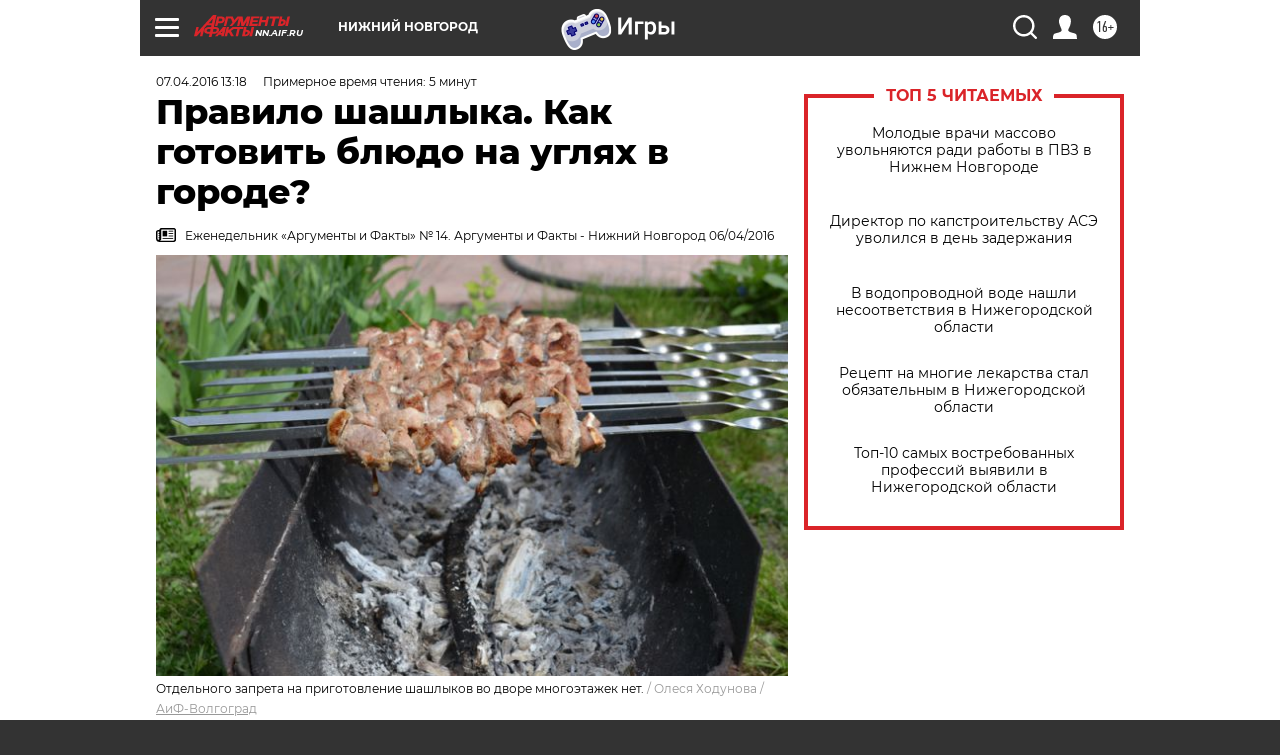

--- FILE ---
content_type: text/html; charset=UTF-8
request_url: https://nn.aif.ru/society/details/pravilo_shashlyka_kak_gotovit_blyudo_na_uglyah_v_gorode
body_size: 31490
content:
<!DOCTYPE html>
<!--[if IE 8]><html class="ie8"> <![endif]-->
<!--[if gt IE 8]><!--><html lang="ru"> <!--<![endif]-->
<head>
    <!-- created_at 19-01-2026 16:53:48 -->
    <script>
        window.isIndexPage = 0;
        window.isMobileBrowser = 0;
        window.disableSidebarCut = 1;
        window.bannerDebugMode = 0;
    </script>

                
                                    <meta http-equiv="Content-Type" content="text/html; charset=utf-8" >
<meta name="format-detection" content="telephone=no" >
<meta name="viewport" content="width=device-width, user-scalable=no, initial-scale=1.0, maximum-scale=1.0, minimum-scale=1.0" >
<meta http-equiv="X-UA-Compatible" content="IE=edge,chrome=1" >
<meta name="HandheldFriendly" content="true" >
<meta name="format-detection" content="telephone=no" >
<meta name="theme-color" content="#ffffff" >
<meta name="description" content="Весна, похоже, наступила окончательно, и многие жители городов потянулись на шашлыки." >
<meta name="keywords" content="шашлыки" >
<meta name="article:published_time" content="2016-04-07T10:18:57+0300" >
<meta property="og:title" content="Правило шашлыка. Как готовить блюдо на углях в городе?" >
<meta property="og:description" content="Весна, похоже, наступила окончательно, и многие жители городов потянулись на шашлыки." >
<meta property="og:type" content="article" >
<meta property="og:image" content="https://aif-s3.aif.ru/images/008/918/e2f0f54c2fbc48e34e714a6e76e0692d.jpg" >
<meta property="og:url" content="https://nn.aif.ru/society/details/pravilo_shashlyka_kak_gotovit_blyudo_na_uglyah_v_gorode" >
<meta property="og:site_name" content="AiF" >
<meta property="twitter:card" content="summary_large_image" >
<meta property="twitter:site" content="@aifonline" >
<meta property="twitter:title" content="Правило шашлыка. Как готовить блюдо на углях в городе?" >
<meta property="twitter:description" content="Весна, похоже, наступила окончательно, и многие жители городов потянулись на шашлыки." >
<meta property="twitter:creator" content="@aifonline" >
<meta property="twitter:image:src" content="https://aif-s3.aif.ru/images/008/918/e2f0f54c2fbc48e34e714a6e76e0692d.jpg" >
<meta property="twitter:domain" content="https://nn.aif.ru/society/details/pravilo_shashlyka_kak_gotovit_blyudo_na_uglyah_v_gorode" >
<meta name="facebook-domain-verification" content="jiqbwww7rrqnwzjkizob7wrpmgmwq3" >
        <title>Правило шашлыка. Как готовить блюдо на углях в городе? | АиФ Нижний Новгород</title>    <link rel="shortcut icon" type="image/x-icon" href="/favicon.ico" />
    <link rel="icon" type="image/svg+xml" href="/favicon.svg">
    
    <link rel="preload" href="/redesign2018/fonts/montserrat-v15-latin-ext_latin_cyrillic-ext_cyrillic-regular.woff2" as="font" type="font/woff2" crossorigin>
    <link rel="preload" href="/redesign2018/fonts/montserrat-v15-latin-ext_latin_cyrillic-ext_cyrillic-italic.woff2" as="font" type="font/woff2" crossorigin>
    <link rel="preload" href="/redesign2018/fonts/montserrat-v15-latin-ext_latin_cyrillic-ext_cyrillic-700.woff2" as="font" type="font/woff2" crossorigin>
    <link rel="preload" href="/redesign2018/fonts/montserrat-v15-latin-ext_latin_cyrillic-ext_cyrillic-700italic.woff2" as="font" type="font/woff2" crossorigin>
    <link rel="preload" href="/redesign2018/fonts/montserrat-v15-latin-ext_latin_cyrillic-ext_cyrillic-800.woff2" as="font" type="font/woff2" crossorigin>
    <link href="https://nn.aif.ru/amp/society/details/pravilo_shashlyka_kak_gotovit_blyudo_na_uglyah_v_gorode" rel="amphtml" >
<link href="https://nn.aif.ru/society/details/pravilo_shashlyka_kak_gotovit_blyudo_na_uglyah_v_gorode" rel="canonical" >
<link href="https://nn.aif.ru/redesign2018/css/style.css?6c0" media="all" rel="stylesheet" type="text/css" >
<link href="https://nn.aif.ru/img/icon/apple_touch_icon_57x57.png?6c0" rel="apple-touch-icon" sizes="57x57" >
<link href="https://nn.aif.ru/img/icon/apple_touch_icon_114x114.png?6c0" rel="apple-touch-icon" sizes="114x114" >
<link href="https://nn.aif.ru/img/icon/apple_touch_icon_72x72.png?6c0" rel="apple-touch-icon" sizes="72x72" >
<link href="https://nn.aif.ru/img/icon/apple_touch_icon_144x144.png?6c0" rel="apple-touch-icon" sizes="144x144" >
<link href="https://nn.aif.ru/img/icon/apple-touch-icon.png?6c0" rel="apple-touch-icon" sizes="180x180" >
<link href="https://nn.aif.ru/img/icon/favicon-32x32.png?6c0" rel="icon" type="image/png" sizes="32x32" >
<link href="https://nn.aif.ru/img/icon/favicon-16x16.png?6c0" rel="icon" type="image/png" sizes="16x16" >
<link href="https://nn.aif.ru/img/manifest.json?6c0" rel="manifest" >
<link href="https://nn.aif.ru/img/safari-pinned-tab.svg?6c0" rel="mask-icon" color="#d55b5b" >
<link href="https://ads.betweendigital.com" rel="preconnect" crossorigin="" >
        <script type="text/javascript">
    //<!--
    var isRedesignPage = true;    //-->
</script>
<script type="text/javascript" src="https://nn.aif.ru/js/output/jquery.min.js?6c0"></script>
<script type="text/javascript" src="https://nn.aif.ru/js/output/header_scripts.js?6c0"></script>
<script type="text/javascript">
    //<!--
    var _sf_startpt=(new Date()).getTime()    //-->
</script>
<script type="application/ld+json">
    {"@context":"https:\/\/schema.org","@type":"BreadcrumbList","itemListElement":[{"@type":"ListItem","position":1,"name":"\u0410\u0440\u0433\u0443\u043c\u0435\u043d\u0442\u044b \u0438 \u0424\u0430\u043a\u0442\u044b","item":"https:\/\/nn.aif.ru\/"},{"@type":"ListItem","position":2,"name":"\u041e\u0411\u0429\u0415\u0421\u0422\u0412\u041e","item":"https:\/\/nn.aif.ru\/society"},{"@type":"ListItem","position":3,"name":"\u0421\u043e\u0431\u044b\u0442\u0438\u044f","item":"https:\/\/nn.aif.ru\/society\/details"},{"@type":"ListItem","position":4,"name":"\u041f\u0440\u0430\u0432\u0438\u043b\u043e \u0448\u0430\u0448\u043b\u044b\u043a\u0430. \u041a\u0430\u043a \u0433\u043e\u0442\u043e\u0432\u0438\u0442\u044c \u0431\u043b\u044e\u0434\u043e \u043d\u0430 \u0443\u0433\u043b\u044f\u0445 \u0432 \u0433\u043e\u0440\u043e\u0434\u0435?","item":"https:\/\/nn.aif.ru\/society\/details\/pravilo_shashlyka_kak_gotovit_blyudo_na_uglyah_v_gorode"}]}</script>
<script type="application/ld+json">
    {"@context":"https:\/\/schema.org","@type":"Article","mainEntityOfPage":{"@type":"WebPage","@id":"https:\/\/nn.aif.ru\/society\/details\/pravilo_shashlyka_kak_gotovit_blyudo_na_uglyah_v_gorode"},"headline":"\u041f\u0440\u0430\u0432\u0438\u043b\u043e \u0448\u0430\u0448\u043b\u044b\u043a\u0430. \u041a\u0430\u043a \u0433\u043e\u0442\u043e\u0432\u0438\u0442\u044c \u0431\u043b\u044e\u0434\u043e \u043d\u0430 \u0443\u0433\u043b\u044f\u0445 \u0432 \u0433\u043e\u0440\u043e\u0434\u0435?","articleBody":"\u0416\u0430\u0440\u0435\u043d\u043d\u043e\u0435 \u043d\u0430 \u043a\u043e\u0441\u0442\u0440\u0435 \u043c\u044f\u0441\u043e - \u043b\u044e\u0431\u0438\u043c\u043e\u0435 \u0431\u043b\u044e\u0434\u043e \u0433\u043e\u0440\u043e\u0436\u0430\u043d \u043d\u0430 \u043f\u0438\u043a\u043d\u0438\u043a\u0435. \u041f\u0440\u0430\u0432\u0434\u0430, \u043f\u043e\u0440\u043e\u0439 \u043a\u043e\u0441\u0442\u0440\u044b \u0440\u0430\u0437\u0432\u043e\u0434\u044f\u0442 \u043f\u0440\u044f\u043c\u043e \u0432\u043e \u0434\u0432\u043e\u0440\u0435, \u043d\u0430 \u0434\u0435\u0442\u0441\u043a\u043e\u0439 \u043f\u043b\u043e\u0449\u0430\u0434\u043a\u0435 \u0438\u043b\u0438 \u043d\u0430\u0431\u0435\u0440\u0435\u0436\u043d\u043e\u0439. \u0413\u0434\u0435 \u043c\u043e\u0436\u043d\u043e \u0441\u0442\u0430\u0432\u0438\u0442\u044c \u043c\u0430\u043d\u0433\u0430\u043b, \u0430 \u0433\u0434\u0435 \u0437\u0430 \u0448\u0430\u0448\u043b\u044b\u0447\u043e\u043a \u0432\u0430\u0441 \u043e\u0448\u0442\u0440\u0430\u0444\u0443\u044e\u0442, \u043f\u043e\u0442\u043e\u043c\u0443 \u0447\u0442\u043e \u0432\u044b \u043f\u043e\u0440\u0442\u0438\u0442\u0435 \u0441\u0440\u0435\u0434\u0443 \u043e\u0431\u0438\u0442\u0430\u043d\u0438\u044f?\r\n\r\n\u041c\u0430\u043d\u0433\u0430\u043b \u043d\u0430 \u0434\u0435\u0442\u0441\u043a\u043e\u0439 \u043f\u043b\u043e\u0449\u0430\u0434\u043a\u0435\r\n\r\n\u0412 \u043f\u043e\u0433\u043e\u0436\u0438\u0439 \u043c\u0430\u0440\u0442\u043e\u0432\u0441\u043a\u0438\u0439 \u0434\u0435\u043d\u044c \u0432\u043e \u0434\u0432\u043e\u0440\u0435 \u043e\u0441\u0442\u0430\u043d\u043e\u0432\u0438\u043b\u0430\u0441\u044c &laquo;\u0413\u0410\u0417\u0435\u043b\u044c&raquo;, \u0438\u0437 \u043c\u0438\u043a\u0440\u043e\u0430\u0432\u0442\u043e\u0431\u0443\u0441\u0430 \u0432\u044b\u0441\u044b\u043f\u0430\u043b\u0430 \u043a\u043e\u043c\u043f\u0430\u043d\u0438\u044f \u0432\u0437\u0440\u043e\u0441\u043b\u044b\u0445 \u0438 \u043c\u0430\u043b\u044b\u0448\u0435\u0439. \u041f\u043e\u043a\u0430 \u0434\u0435\u0442\u0438 \u0438\u0433\u0440\u0430\u043b\u0438, \u043c\u0430\u043c\u044b \u0438 \u043f\u0430\u043f\u044b \u0440\u0430\u0441\u043f\u043e\u043b\u043e\u0436\u0438\u043b\u0438\u0441\u044c \u043d\u0435\u043f\u043e\u0434\u0430\u043b\u0451\u043a\u0443 \u0441 \u043c\u0430\u043d\u0433\u0430\u043b\u043e\u043c. \u041d\u0430\u043a\u0440\u044b\u043b\u0438 &laquo;\u043f\u043e\u043b\u044f\u043d\u0443&raquo;, \u0440\u0430\u0437\u043e\u0436\u0433\u043b\u0438 \u043a\u043e\u0441\u0442\u0451\u0440, \u0432\u043a\u043b\u044e\u0447\u0438\u043b\u0438 \u0448\u0430\u043d\u0441\u043e\u043d \u043f\u043e\u0433\u0440\u043e\u043c\u0447\u0435, \u0437\u0430\u0436\u0443\u0440\u0447\u0430\u043b\u043e \u0441\u043f\u0438\u0440\u0442\u043d\u043e\u0435&hellip;\r\n\r\n\u0413\u0443\u043b\u0451\u043d\u044b \u0443\u0435\u0445\u0430\u043b\u0438, \u0430 \u043c\u0430\u043d\u0433\u0430\u043b \u0438 \u0440\u0430\u0437\u0431\u0440\u043e\u0441\u0430\u043d\u043d\u044b\u0439 \u043c\u0443\u0441\u043e\u0440 \u043e\u0441\u0442\u0430\u043b\u0438\u0441\u044c. \u041d\u0430 \u0434\u0435\u0442\u0441\u043a\u043e\u0439 \u043f\u043b\u043e\u0449\u0430\u0434\u043a\u0435. \u041f\u043e\u0442\u043e\u043c \u0434\u0432\u043e\u0440\u043d\u0438\u043a \u0434\u043e\u043b\u0433\u043e \u0440\u0443\u0433\u0430\u043b\u0441\u044f, \u0443\u0431\u0438\u0440\u0430\u044f \u0437\u0430 \u0432\u0435\u0441\u0451\u043b\u043e\u0439 \u043a\u043e\u043c\u043f\u0430\u043d\u0438\u0435\u0439.\r\n\r\n\u041d\u043e\u0432\u044b\u0439 \u0442\u0440\u0435\u043d\u0434 - \u0448\u0430\u0448\u043b\u044b\u043a\u0438 \u043d\u0435 \u043d\u0430 \u043f\u0440\u0438\u0440\u043e\u0434\u0435, \u0430 \u0432\u043e \u0434\u0432\u043e\u0440\u0435 \u043c\u043d\u043e\u0433\u043e\u044d\u0442\u0430\u0436\u043a\u0438.\r\n\r\n&laquo;\u041d\u0438\u0447\u0435\u0433\u043e \u0441\u0442\u0440\u0430\u0448\u043d\u043e\u0433\u043e \u0432 \u0442\u0430\u043a\u043e\u043c \u043e\u0442\u0434\u044b\u0445\u0435 \u043d\u0435\u0442. \u041b\u044e\u0434\u0438 \u0437\u0430\u043d\u044f\u0442\u044b\u0435, \u0432\u044b\u0435\u0445\u0430\u0442\u044c \u043d\u0430 \u043f\u0440\u0438\u0440\u043e\u0434\u0443 \u043f\u043e\u0440\u043e\u0439 \u043d\u0435\u043a\u043e\u0433\u0434\u0430, \u0430 \u043f\u043e\u0441\u0438\u0434\u0435\u0442\u044c \u0443 \u043a\u043e\u0441\u0442\u0440\u0430, \u043f\u043e\u0435\u0441\u0442\u044c \u0448\u0430\u0448\u043b\u044b\u043a\u043e\u0432 \u0445\u043e\u0447\u0435\u0442\u0441\u044f. \u0413\u043b\u0430\u0432\u043d\u043e\u0435 - \u043d\u0435 \u043c\u0443\u0441\u043e\u0440\u0438\u0442\u044c, \u043d\u0435 \u0448\u0443\u043c\u0435\u0442\u044c, \u0443\u0431\u0438\u0440\u0430\u0442\u044c \u0437\u0430 \u0441\u043e\u0431\u043e\u0439. \u041c\u044b \u0441\u0430\u043c\u0438 \u0442\u0430\u043a \u043d\u0435 \u0440\u0430\u0437 \u0434\u0435\u043b\u0430\u043b\u0438 \u0432\u043e \u0434\u0432\u043e\u0440\u0435 \u0432\u044b\u0441\u043e\u0442\u043a\u0438! \u0418 \u043d\u0438\u043a\u0442\u043e \u043d\u0430\u0441 \u043d\u0435 \u043f\u0440\u043e\u0433\u043e\u043d\u044f\u043b, \u0445\u043e\u0442\u044f \u043d\u0430\u043f\u0440\u043e\u0442\u0438\u0432 \u0431\u044b\u043b \u043f\u0443\u043d\u043a\u0442 \u043f\u043e\u043b\u0438\u0446\u0438\u0438&raquo;, - \u0440\u0430\u0441\u0441\u043a\u0430\u0437\u044b\u0432\u0430\u0435\u0442 \u043d\u0438\u0436\u0435\u0433\u043e\u0440\u043e\u0434\u043a\u0430 \u041c\u0430\u0440\u0438\u043d\u0430 \u041d\u0438\u043a\u0443\u043b\u0438\u043d\u0430.\r\n\r\n\r\n\r\n\r\n\u0418\u043d\u0432\u0435\u0441\u0442\u0438\u0446\u0438\u0438 \u0432 \u0435\u0434\u0443. \u041a\u0430\u043a \u0432\u044b\u0431\u0440\u0430\u0442\u044c \u043f\u043e\u043b\u0435\u0437\u043d\u044b\u0435 \u043f\u0440\u043e\u0434\u0443\u043a\u0442\u044b \u0438 \u043f\u0440\u0438 \u044d\u0442\u043e\u043c \u0441\u044d\u043a\u043e\u043d\u043e\u043c\u0438\u0442\u044c\r\n\r\n&nbsp;\r\n\r\n\r\n\r\n\u0417\u0430\u043f\u0440\u0435\u0442\u044b \u043d\u0435 \u043e\u0442 \u0445\u043e\u0440\u043e\u0448\u0435\u0439 \u0436\u0438\u0437\u043d\u0438\r\n\r\n\u041e\u0442\u0434\u044b\u0445\u0430\u0442\u044c \u0446\u0438\u0432\u0438\u043b\u0438\u0437\u043e\u0432\u0430\u043d\u043d\u043e \u043f\u0440\u0438\u0437\u044b\u0432\u0430\u044e\u0442 \u0433\u043e\u0440\u043e\u0436\u0430\u043d \u0438 \u043b\u0435\u0441\u043d\u0438\u043a\u0438 \u0438 \u0441\u043f\u0430\u0441\u0430\u0442\u0435\u043b\u0438.\r\n\r\n&laquo;\u0421\u0438\u0442\u0443\u0430\u0446\u0438\u044f \u043e\u0431\u043e\u0441\u0442\u0440\u044f\u0435\u0442\u0441\u044f \u0432 \u043c\u0430\u0439\u0441\u043a\u0438\u0435 \u043f\u0440\u0430\u0437\u0434\u043d\u0438\u043a\u0438 \u0438 \u043b\u0435\u0442\u043e\u043c, \u043a\u043e\u0433\u0434\u0430 \u0432\u0441\u0435 \u0433\u043e\u0440\u043e\u0436\u0430\u043d\u0435 \u0432\u044b\u0435\u0437\u0436\u0430\u044e\u0442 \u043d\u0430 \u043f\u0438\u043a\u043d\u0438\u043a\u0438, \u0436\u0433\u0443\u0442 \u043a\u043e\u0441\u0442\u0440\u044b, \u0436\u0430\u0440\u044f\u0442 \u0448\u0430\u0448\u043b\u044b\u043a\u0438. \u042d\u0442\u043e \u0443\u0441\u0443\u0433\u0443\u0431\u043b\u044f\u0435\u0442\u0441\u044f \u043f\u043e\u0442\u0440\u0435\u0431\u043b\u0435\u043d\u0438\u0435\u043c \u0441\u043f\u0438\u0440\u0442\u043d\u044b\u0445 \u043d\u0430\u043f\u0438\u0442\u043a\u043e\u0432. \u041a \u0441\u043e\u0436\u0430\u043b\u0435\u043d\u0438\u044e, \u043b\u044e\u0434\u0438 \u043e\u0441\u0442\u0430\u0432\u043b\u044f\u044e\u0442 \u043c\u0435\u0441\u0442\u0430 \u043e\u0442\u0434\u044b\u0445\u0430 \u0431\u0435\u0437 \u043f\u0440\u0438\u0441\u043c\u043e\u0442\u0440\u0430, \u043e\u0433\u043e\u043d\u044c \u0440\u0430\u0441\u043f\u0440\u043e\u0441\u0442\u0440\u0430\u043d\u044f\u0435\u0442\u0441\u044f, \u0432\u0441\u0451 \u044d\u0442\u043e \u043f\u043e\u0440\u043e\u0439 \u043f\u0440\u0438\u0432\u043e\u0434\u0438\u0442 \u043a \u0442\u044f\u0436\u0451\u043b\u044b\u043c \u043f\u043e\u0441\u043b\u0435\u0434\u0441\u0442\u0432\u0438\u044f\u043c \u0432\u043f\u043b\u043e\u0442\u044c \u0434\u043e \u0433\u0438\u0431\u0435\u043b\u0438 \u043b\u044e\u0434\u0435\u0439&raquo;, - \u043a\u043e\u043d\u0441\u0442\u0430\u0442\u0438\u0440\u0443\u0435\u0442 \u0410\u043b\u0435\u043a\u0441\u0430\u043d\u0434\u0440 \u041f\u043e\u043d\u043e\u043c\u0430\u0440\u0451\u0432, \u0437\u0430\u043c\u0435\u0441\u0442\u0438\u0442\u0435\u043b\u044c \u0433\u043b\u0430\u0432\u043d\u043e\u0433\u043e \u0433\u043e\u0441\u0438\u043d\u0441\u043f\u0435\u043a\u0442\u043e\u0440\u0430 \u041d\u0438\u0436\u0435\u0433\u043e\u0440\u043e\u0434\u0441\u043a\u043e\u0439 \u043e\u0431\u043b\u0430\u0441\u0442\u0438 \u043f\u043e \u043f\u043e\u0436\u0430\u0440\u043d\u043e\u043c\u0443 \u043d\u0430\u0434\u0437\u043e\u0440\u0443.\r\n\r\n\u0413\u043e\u0442\u043e\u0432\u0438\u0442\u044c \u0448\u0430\u0448\u043b\u044b\u043a\u0438 \u043c\u043e\u0436\u043d\u043e \u0442\u043e\u043b\u044c\u043a\u043e \u0432 \u0441\u043f\u0435\u0446\u0438\u0430\u043b\u044c\u043d\u043e \u043e\u0431\u043e\u0440\u0443\u0434\u043e\u0432\u0430\u043d\u043d\u044b\u0445 \u043c\u0435\u0441\u0442\u0430\u0445 - \u0432 \u044f\u043c\u0435 \u0438\u043b\u0438 \u0432 \u0431\u043e\u0447\u043a\u0435 \u0438 \u043c\u0430\u043d\u0433\u0430\u043b\u0435. \u0422\u0435\u0440\u0440\u0438\u0442\u043e\u0440\u0438\u044e \u0434\u043b\u044f \u043f\u0438\u043a\u043d\u0438\u043a\u0430 \u043d\u0443\u0436\u043d\u043e \u0440\u0430\u0441\u0447\u0438\u0441\u0442\u0438\u0442\u044c \u043e\u0442 \u0441\u0443\u0445\u043e\u0441\u0442\u043e\u044f \u0438 \u0432\u0430\u043b\u0435\u0436\u043d\u0438\u043a\u0430. \u0423 \u0433\u043b\u0430\u0432\u043d\u043e\u0433\u043e \u043f\u043e \u0448\u0430\u0448\u043b\u044b\u043a\u0443 \u0434\u043e\u043b\u0436\u043d\u044b \u0431\u044b\u0442\u044c \u0441\u043e\u0442\u043e\u0432\u044b\u0439 \u0442\u0435\u043b\u0435\u0444\u043e\u043d \u0438 \u043e\u0433\u043d\u0435\u0442\u0443\u0448\u0438\u0442\u0435\u043b\u044c. \u041b\u0443\u0447\u0448\u0435, \u0435\u0441\u043b\u0438 \u0443 \u043a\u043e\u0441\u0442\u0440\u0430 \u0431\u0443\u0434\u0443\u0442 \u0445\u043e\u0442\u044f \u0431\u044b \u0434\u0432\u043e\u0435 \u0432\u0437\u0440\u043e\u0441\u043b\u044b\u0445 \u043b\u044e\u0434\u0435\u0439.\r\n\r\n\u041d\u0435\u043b\u044c\u0437\u044f \u0438\u0441\u043f\u043e\u043b\u044c\u0437\u043e\u0432\u0430\u0442\u044c \u0433\u043e\u0440\u044e\u0447\u0438\u0435 \u0438\u043b\u0438 \u043b\u0435\u0433\u043a\u043e \u0432\u043e\u0441\u043f\u043b\u0430\u043c\u0435\u043d\u044f\u044e\u0449\u0438\u0435\u0441\u044f \u0436\u0438\u0434\u043a\u043e\u0441\u0442\u0438, \u043a\u0440\u043e\u043c\u0435 \u0441\u043f\u0435\u0446\u0438\u0430\u043b\u0438\u0437\u0438\u0440\u043e\u0432\u0430\u043d\u043d\u044b\u0445 \u0441\u0440\u0435\u0434\u0441\u0442\u0432 \u0434\u043b\u044f \u0440\u043e\u0437\u0436\u0438\u0433\u0430 \u0434\u0440\u0435\u0432\u0435\u0441\u043d\u044b\u0445 \u0443\u0433\u043b\u0435\u0439. \u041d\u0435\u043b\u044c\u0437\u044f \u0438 \u043e\u0441\u0442\u0430\u0432\u043b\u044f\u0442\u044c \u043a\u043e\u0441\u0442\u0451\u0440 \u0431\u0435\u0437 \u043f\u0440\u0438\u0441\u043c\u043e\u0442\u0440\u0430 - \u043d\u0443\u0436\u043d\u043e \u0437\u0430\u043b\u0438\u0442\u044c \u043e\u0447\u0430\u0433 \u0432\u043e\u0434\u043e\u0439 \u0438 \u0437\u0430\u0441\u044b\u043f\u0430\u0442\u044c \u0437\u0435\u043c\u043b\u0451\u0439.\r\n\r\n\u0420\u0430\u0437\u0432\u043e\u0434\u0438\u0442\u044c \u043a\u043e\u0441\u0442\u0440\u044b \u0438 \u043e\u0442\u043a\u0440\u044b\u0442\u044b\u0439 \u043e\u0433\u043e\u043d\u044c \u0437\u0430\u043f\u0440\u0435\u0449\u0435\u043d\u043e \u043d\u0430 \u0442\u043e\u0440\u0444\u044f\u043d\u044b\u0445 \u043f\u043e\u0447\u0432\u0430\u0445 \u0438 \u0432\u043e \u0432\u0440\u0435\u043c\u044f \u043e\u0441\u043e\u0431\u043e\u0433\u043e \u043f\u0440\u043e\u0442\u0438\u0432\u043e\u043f\u043e\u0436\u0430\u0440\u043d\u043e\u0433\u043e \u0440\u0435\u0436\u0438\u043c\u0430, \u0430 \u0442\u0430\u043a\u0436\u0435 \u043f\u0440\u0438 \u043d\u0435\u0431\u043b\u0430\u0433\u043e\u043f\u0440\u0438\u044f\u0442\u043d\u044b\u0445 \u043f\u043e\u0433\u043e\u0434\u043d\u044b\u0445 \u0443\u0441\u043b\u043e\u0432\u0438\u044f\u0445, \u043a\u043e\u0433\u0434\u0430 \u043f\u043e\u0440\u044b\u0432\u044b \u0432\u0435\u0442\u0440\u0430 \u0434\u043e\u0441\u0442\u0438\u0433\u0430\u044e\u0442 10 \u043c\/\u0441 (\u043e\u0431 \u044d\u0442\u043e\u043c \u041c\u0427\u0421 \u0432\u0430\u043c \u0441\u043e\u043e\u0431\u0449\u0438\u0442 \u0437\u0430\u0440\u0430\u043d\u0435\u0435 - \u043f\u0440\u0438\u0448\u043b\u0451\u0442 sms).\r\n\r\n\u041e\u0442\u0434\u0435\u043b\u044c\u043d\u043e\u0433\u043e \u0437\u0430\u043f\u0440\u0435\u0442\u0430 \u043d\u0430 \u043f\u0440\u0438\u0433\u043e\u0442\u043e\u0432\u043b\u0435\u043d\u0438\u0435 \u0448\u0430\u0448\u043b\u044b\u043a\u043e\u0432 \u0432\u043e \u0434\u0432\u043e\u0440\u0435 \u043c\u043d\u043e\u0433\u043e\u044d\u0442\u0430\u0436\u0435\u043a \u043d\u0435\u0442, \u043d\u0443\u0436\u043d\u043e \u0442\u043e\u043b\u044c\u043a\u043e \u0436\u0430\u0440\u0438\u0442\u044c \u043c\u044f\u0441\u043e \u043d\u0430 \u043c\u0430\u043d\u0433\u0430\u043b\u0435 \u0432 50 \u043c \u043e\u0442 \u0431\u043b\u0438\u0436\u0430\u0439\u0448\u0435\u0433\u043e \u0437\u0434\u0430\u043d\u0438\u044f, \u0441\u043e\u043e\u0431\u0449\u0438\u043b\u0438 &laquo;\u0410\u0438\u0424-\u041d\u041d&raquo; \u0432 \u0413\u043b\u0430\u0432\u043d\u043e\u043c \u0443\u043f\u0440\u0430\u0432\u043b\u0435\u043d\u0438\u0438 \u041c\u0427\u0421 \u0420\u043e\u0441\u0441\u0438\u0438 \u043f\u043e \u041d\u0438\u0436\u0435\u0433\u043e\u0440\u043e\u0434\u0441\u043a\u043e\u0439 \u043e\u0431\u043b\u0430\u0441\u0442\u0438. \u041d\u043e \u0435\u0441\u043b\u0438 \u043d\u0430 \u0442\u0435\u0440\u0440\u0438\u0442\u043e\u0440\u0438\u0438 \u0433\u043e\u0440\u043e\u0434\u0430 \u0438\u043b\u0438 \u0434\u0440\u0443\u0433\u043e\u0433\u043e \u043d\u0430\u0441\u0435\u043b\u0451\u043d\u043d\u043e\u0433\u043e \u043f\u0443\u043d\u043a\u0442\u0430 \u043e\u0431\u044a\u044f\u0432\u044f\u0442 \u043e\u0441\u043e\u0431\u044b\u0439 \u043f\u0440\u043e\u0442\u0438\u0432\u043e\u043f\u043e\u0436\u0430\u0440\u043d\u044b\u0439 \u0440\u0435\u0436\u0438\u043c, \u043d\u0438 \u0432\u043e \u0434\u0432\u043e\u0440\u0435 \u043d\u0438 \u0432 \u043b\u0435\u0441\u0443 \u043d\u0435\u043b\u044c\u0437\u044f \u0440\u0430\u0437\u0432\u043e\u0434\u0438\u0442\u044c \u043e\u0433\u043e\u043d\u044c! \u042d\u0442\u043e \u043a\u0430\u0440\u0430\u0435\u0442\u0441\u044f \u0448\u0442\u0440\u0430\u0444\u0430\u043c\u0438, \u043f\u0440\u0438\u0447\u0451\u043c \u0432 \u0434\u0432\u043e\u0439\u043d\u043e\u043c \u0440\u0430\u0437\u043c\u0435\u0440\u0435.\r\n\r\n&laquo;\u0417\u0430\u043f\u0440\u0435\u0442\u044b \u0432\u0432\u043e\u0434\u044f\u0442 \u043d\u0435 \u043e\u0442 \u0445\u043e\u0440\u043e\u0448\u0435\u0439 \u0436\u0438\u0437\u043d\u0438. \u0412\u0441\u0435 \u043c\u044b \u043f\u043e\u043c\u043d\u0438\u043c \u0442\u0440\u0430\u0433\u0438\u0447\u0435\u0441\u043a\u0438\u0435 \u043f\u043e\u0441\u043b\u0435\u0434\u0441\u0442\u0432\u0438\u044f \u043b\u0435\u0442\u0430-2010. \u041f\u0440\u0438\u0440\u043e\u0434\u043d\u044b\u0435 \u044f\u0432\u043b\u0435\u043d\u0438\u044f \u0438\u043c\u0435\u044e\u0442 \u0446\u0438\u043a\u043b\u0438\u0447\u043d\u044b\u0439 \u0445\u0430\u0440\u0430\u043a\u0442\u0435\u0440 - \u043e\u043d\u0438 \u043f\u043e\u0432\u0442\u043e\u0440\u044f\u044e\u0442\u0441\u044f \u0447\u0435\u0440\u0435\u0437 5-6 \u043b\u0435\u0442. \u0412 \u044d\u0442\u043e\u043c \u0433\u043e\u0434\u0443 \u043f\u043e\u0436\u0430\u0440\u044b \u043c\u043e\u0433\u0443\u0442 \u0432\u0435\u0440\u043d\u0443\u0442\u044c\u0441\u044f, \u0442\u0435\u043c \u0431\u043e\u043b\u0435\u0435 \u0447\u0442\u043e \u0443\u0436\u0435 \u0441\u0435\u0433\u043e\u0434\u043d\u044f \u0442\u0435\u043c\u043f\u0435\u0440\u0430\u0442\u0443\u0440\u0430 \u0432\u044b\u0448\u0435 \u0441\u0440\u0435\u0434\u043d\u0435\u0441\u0442\u0430\u0442\u0438\u0441\u0442\u0438\u0447\u0435\u0441\u043a\u0438\u0445 \u043f\u043e\u043a\u0430\u0437\u0430\u0442\u0435\u043b\u0435\u0439&raquo;, - \u0433\u043e\u0432\u043e\u0440\u0438\u0442 \u0410\u043b\u0435\u043a\u0441\u0430\u0434\u0440 \u041f\u043e\u043d\u043e\u043c\u0430\u0440\u0451\u0432.\r\n\r\n\u041a\u0430\u043a \u043f\u0440\u0430\u0432\u0438\u043b\u044c\u043d\u043e \u0436\u0430\u0440\u0438\u0442\u044c \u0448\u0430\u0448\u043b\u044b\u043a?\r\n\r\n1) 50 \u043c &ndash; \u0440\u0430\u0441\u0441\u0442\u043e\u044f\u043d\u0438\u0435 \u043e\u0442 \u043c\u0430\u043d\u0433\u0430\u043b\u0430 \u0434\u043e \u0431\u043b\u0438\u0436\u0430\u0439\u0448\u0435\u0433\u043e \u0437\u0434\u0430\u043d\u0438\u044f;\r\n2) 30 \u043c &ndash; \u043e\u0442 \u043b\u0438\u0441\u0442\u0432\u0435\u043d\u043d\u044b\u0445 \u0434\u0435\u0440\u0435\u0432\u044c\u0435\u0432;\r\n3) 100 \u043c &ndash; \u043e\u0442 \u0445\u0432\u043e\u0439\u043d\u043e\u0433\u043e \u043b\u0435\u0441\u0430;\r\n4) 10 \u043c \u0432\u043e\u043a\u0440\u0443\u0433 \u043a\u043e\u0441\u0442\u0440\u0430 \u043d\u0443\u0436\u043d\u043e \u043e\u0447\u0438\u0441\u0442\u0438\u0442\u044c \u043e\u0442 \u0441\u0443\u0445\u043e\u0441\u0442\u043e\u044f;\r\n5) 5 \u043c &ndash; \u043c\u0438\u043d\u0438\u043c\u0430\u043b\u044c\u043d\u043e \u0434\u043e\u043f\u0443\u0441\u0442\u0438\u043c\u043e\u0435 \u0440\u0430\u0441\u0441\u0442\u043e\u044f\u043d\u0438\u0435 \u043e\u0442 \u043a\u043e\u0441\u0442\u0440\u0430 \u0434\u043e \u0434\u0430\u0447\u043d\u043e\u0433\u043e \u0434\u043e\u043c\u0438\u043a\u0430, \u0435\u0441\u043b\u0438 \u0432\u044b \u0436\u0430\u0440\u0438\u0442\u0435 \u043d\u0430 \u0441\u0430\u0434\u043e\u0432\u043e\u043c \u0443\u0447\u0430\u0441\u0442\u043a\u0435.\r\n\r\n\u0428\u0442\u0440\u0430\u0444\u044b \u0437\u0430 \u043d\u0430\u0440\u0443\u0448\u0435\u043d\u0438\u044f \u0442\u0440\u0435\u0431\u043e\u0432\u0430\u043d\u0438\u0439 \u043f\u043e\u0436\u0430\u0440\u043d\u043e\u0439 \u0431\u0435\u0437\u043e\u043f\u0430\u0441\u043d\u043e\u0441\u0442\u0438\r\n\r\n- \u0434\u043b\u044f \u0433\u0440\u0430\u0436\u0434\u0430\u043d &ndash; \u043e\u0442 1000 \u0434\u043e 1500 \u0440\u0443\u0431.;\r\n- \u0434\u043b\u044f \u0434\u043e\u043b\u0436\u043d\u043e\u0441\u0442\u043d\u044b\u0445 \u043b\u0438\u0446 - \u043e\u0442 6000 \u0434\u043e 15000 \u0440\u0443\u0431.;\r\n- \u0434\u043b\u044f \u044e\u0440\u043b\u0438\u0446 - \u043e\u0442 150 000 \u0434\u043e 200 000 \u0440\u0443\u0431.\r\n\u0428\u0442\u0440\u0430\u0444\u044b \u0443\u0434\u0432\u0430\u0438\u0432\u0430\u044e\u0442 \u043f\u0440\u0438 \u043e\u0441\u043e\u0431\u043e\u043c \u043f\u0440\u043e\u0442\u0438\u0432\u043e\u043f\u043e\u0436\u0430\u0440\u043d\u043e\u043c \u0440\u0435\u0436\u0438\u043c\u0435.\r\n\r\n\u0421\u043c\u043e\u0442\u0440\u0438\u0442\u0435 \u0442\u0430\u043a\u0436\u0435:\r\n\r\n    \u041e\u0442\u043a\u0443\u0434\u0430 \u043d\u0430 \u043a\u0430\u0440\u0442\u043e\u0448\u043a\u0435 \u043f\u044f\u0442\u043d\u0430&nbsp;&rarr;\r\n    \u0412\u0440\u0435\u043c\u044f \u0441\u043e\u0431\u0438\u0440\u0430\u0442\u044c \u043a\u0430\u0440\u0442\u043e\u0448\u043a\u0443&nbsp;&rarr;\r\n    \u0427\u0442\u043e \u0441\u043a\u0430\u0437\u0430\u043b \u0430\u0440\u0445\u0438\u0442\u0440\u0438\u043a\u043b\u0438\u043d&nbsp;&rarr;\r\n ...","author":[{"@type":"Organization","name":"\u0410\u0440\u0433\u0443\u043c\u0435\u043d\u0442\u044b \u0438 \u0424\u0430\u043a\u0442\u044b","url":"https:\/\/aif.ru\/"}],"keywords":["\u041e\u0411\u0429\u0415\u0421\u0422\u0412\u041e","\u0421\u043e\u0431\u044b\u0442\u0438\u044f","\u0448\u0430\u0448\u043b\u044b\u043a\u0438"],"datePublished":"2016-04-07T13:18:57+03:00","dateModified":"2021-03-10T09:54:54+03:00","image":[{"@type":"ImageObject","width":"640","height":"426","url":"https:\/\/aif-s3.aif.ru\/images\/008\/918\/e2f0f54c2fbc48e34e714a6e76e0692d.jpg"}],"interactionStatistic":[{"@type":"InteractionCounter","interactionType":"http:\/\/schema.org\/CommentAction","userInteractionCount":1}]}</script>
<script type="text/javascript" src="https://yastatic.net/s3/passport-sdk/autofill/v1/sdk-suggest-with-polyfills-latest.js?6c0"></script>
<script type="text/javascript">
    //<!--
    window.YandexAuthParams = {"oauthQueryParams":{"client_id":"b104434ccf5a4638bdfe8a9101264f3c","response_type":"code","redirect_uri":"https:\/\/aif.ru\/oauth\/yandex\/callback"},"tokenPageOrigin":"https:\/\/aif.ru"};    //-->
</script>
<script type="text/javascript">
    //<!--
    function AdFox_getWindowSize() {
    var winWidth,winHeight;
	if( typeof( window.innerWidth ) == 'number' ) {
		//Non-IE
		winWidth = window.innerWidth;
		winHeight = window.innerHeight;
	} else if( document.documentElement && ( document.documentElement.clientWidth || document.documentElement.clientHeight ) ) {
		//IE 6+ in 'standards compliant mode'
		winWidth = document.documentElement.clientWidth;
		winHeight = document.documentElement.clientHeight;
	} else if( document.body && ( document.body.clientWidth || document.body.clientHeight ) ) {
		//IE 4 compatible
		winWidth = document.body.clientWidth;
		winHeight = document.body.clientHeight;
	}
	return {"width":winWidth, "height":winHeight};
}//END function AdFox_getWindowSize

function AdFox_getElementPosition(elemId){
    var elem;
    
    if (document.getElementById) {
		elem = document.getElementById(elemId);
	}
	else if (document.layers) {
		elem = document.elemId;
	}
	else if (document.all) {
		elem = document.all.elemId;
	}
    var w = elem.offsetWidth;
    var h = elem.offsetHeight;	
    var l = 0;
    var t = 0;
	
    while (elem)
    {
        l += elem.offsetLeft;
        t += elem.offsetTop;
        elem = elem.offsetParent;
    }

    return {"left":l, "top":t, "width":w, "height":h};
} //END function AdFox_getElementPosition

function AdFox_getBodyScrollTop(){
	return self.pageYOffset || (document.documentElement && document.documentElement.scrollTop) || (document.body && document.body.scrollTop);
} //END function AdFox_getBodyScrollTop

function AdFox_getBodyScrollLeft(){
	return self.pageXOffset || (document.documentElement && document.documentElement.scrollLeft) || (document.body && document.body.scrollLeft);
}//END function AdFox_getBodyScrollLeft

function AdFox_Scroll(elemId,elemSrc){
   var winPos = AdFox_getWindowSize();
   var winWidth = winPos.width;
   var winHeight = winPos.height;
   var scrollY = AdFox_getBodyScrollTop();
   var scrollX =  AdFox_getBodyScrollLeft();
   var divId = 'AdFox_banner_'+elemId;
   var ltwhPos = AdFox_getElementPosition(divId);
   var lPos = ltwhPos.left;
   var tPos = ltwhPos.top;

   if(scrollY+winHeight+5 >= tPos && scrollX+winWidth+5 >= lPos){
      AdFox_getCodeScript(1,elemId,elemSrc);
	  }else{
	     setTimeout('AdFox_Scroll('+elemId+',"'+elemSrc+'");',100);
	  }
}//End function AdFox_Scroll    //-->
</script>
<script type="text/javascript">
    //<!--
    function AdFox_SetLayerVis(spritename,state){
   document.getElementById(spritename).style.visibility=state;
}

function AdFox_Open(AF_id){
   AdFox_SetLayerVis('AdFox_DivBaseFlash_'+AF_id, "hidden");
   AdFox_SetLayerVis('AdFox_DivOverFlash_'+AF_id, "visible");
}

function AdFox_Close(AF_id){
   AdFox_SetLayerVis('AdFox_DivOverFlash_'+AF_id, "hidden");
   AdFox_SetLayerVis('AdFox_DivBaseFlash_'+AF_id, "visible");
}

function AdFox_getCodeScript(AF_n,AF_id,AF_src){
   var AF_doc;
   if(AF_n<10){
      try{
	     if(document.all && !window.opera){
		    AF_doc = window.frames['AdFox_iframe_'+AF_id].document;
			}else if(document.getElementById){
			         AF_doc = document.getElementById('AdFox_iframe_'+AF_id).contentDocument;
					 }
		 }catch(e){}
    if(AF_doc){
	   AF_doc.write('<scr'+'ipt type="text/javascript" src="'+AF_src+'"><\/scr'+'ipt>');
	   }else{
	      setTimeout('AdFox_getCodeScript('+(++AF_n)+','+AF_id+',"'+AF_src+'");', 100);
		  }
		  }
}

function adfoxSdvigContent(banID, flashWidth, flashHeight){
	var obj = document.getElementById('adfoxBanner'+banID).style;
	if (flashWidth == '100%') obj.width = flashWidth;
	    else obj.width = flashWidth + "px";
	if (flashHeight == '100%') obj.height = flashHeight;
	    else obj.height = flashHeight + "px";
}

function adfoxVisibilityFlash(banName, flashWidth, flashHeight){
    	var obj = document.getElementById(banName).style;
	if (flashWidth == '100%') obj.width = flashWidth;
	    else obj.width = flashWidth + "px";
	if (flashHeight == '100%') obj.height = flashHeight;
	    else obj.height = flashHeight + "px";
}

function adfoxStart(banID, FirShowFlNum, constVisFlashFir, sdvigContent, flash1Width, flash1Height, flash2Width, flash2Height){
	if (FirShowFlNum == 1) adfoxVisibilityFlash('adfoxFlash1'+banID, flash1Width, flash1Height);
	    else if (FirShowFlNum == 2) {
		    adfoxVisibilityFlash('adfoxFlash2'+banID, flash2Width, flash2Height);
	        if (constVisFlashFir == 'yes') adfoxVisibilityFlash('adfoxFlash1'+banID, flash1Width, flash1Height);
		    if (sdvigContent == 'yes') adfoxSdvigContent(banID, flash2Width, flash2Height);
		        else adfoxSdvigContent(banID, flash1Width, flash1Height);
	}
}

function adfoxOpen(banID, constVisFlashFir, sdvigContent, flash2Width, flash2Height){
	var aEventOpenClose = new Image();
	var obj = document.getElementById("aEventOpen"+banID);
	if (obj) aEventOpenClose.src =  obj.title+'&rand='+Math.random()*1000000+'&prb='+Math.random()*1000000;
	adfoxVisibilityFlash('adfoxFlash2'+banID, flash2Width, flash2Height);
	if (constVisFlashFir != 'yes') adfoxVisibilityFlash('adfoxFlash1'+banID, 1, 1);
	if (sdvigContent == 'yes') adfoxSdvigContent(banID, flash2Width, flash2Height);
}


function adfoxClose(banID, constVisFlashFir, sdvigContent, flash1Width, flash1Height){
	var aEventOpenClose = new Image();
	var obj = document.getElementById("aEventClose"+banID);
	if (obj) aEventOpenClose.src =  obj.title+'&rand='+Math.random()*1000000+'&prb='+Math.random()*1000000;
	adfoxVisibilityFlash('adfoxFlash2'+banID, 1, 1);
	if (constVisFlashFir != 'yes') adfoxVisibilityFlash('adfoxFlash1'+banID, flash1Width, flash1Height);
	if (sdvigContent == 'yes') adfoxSdvigContent(banID, flash1Width, flash1Height);
}    //-->
</script>
<script type="text/javascript" async="true" src="https://yandex.ru/ads/system/header-bidding.js?6c0"></script>
<script type="text/javascript" src="https://ad.mail.ru/static/sync-loader.js?6c0"></script>
<script type="text/javascript" async="true" src="https://cdn.skcrtxr.com/roxot-wrapper/js/roxot-manager.js?pid=42c21743-edce-4460-a03e-02dbaef8f162"></script>
<script type="text/javascript" src="https://cdn-rtb.sape.ru/js/uids.js?6c0"></script>
<script type="text/javascript">
    //<!--
        var adfoxBiddersMap = {
    "betweenDigital": "816043",
 "mediasniper": "2218745",
    "myTarget": "810102",
 "buzzoola": "1096246",
 "adfox_roden-media": "3373170",
    "videonow": "2966090", 
 "adfox_adsmart": "1463295",
  "Gnezdo": "3123512",
    "roxot": "3196121",
 "astralab": "2486209",
  "getintent": "3186204",
 "sape": "2758269",
 "adwile": "2733112",
 "hybrid": "2809332"
};
var syncid = window.rb_sync.id;
	  var biddersCpmAdjustmentMap = {
      'adfox_adsmart': 0.6,
	  'Gnezdo': 0.8,
	  'adwile': 0.8
  };

if (window.innerWidth >= 1024) {
var adUnits = [{
        "code": "adfox_153825256063495017",
  "sizes": [[300, 600], [240,400]],
        "bids": [{
                "bidder": "betweenDigital",
                "params": {
                    "placementId": "3235886"
                }
            },{
                "bidder": "myTarget",
                "params": {
                    "placementId": "555209",
"sendTargetRef": "true",
"additional": {
"fpid": syncid
}			
                }
            },{
                "bidder": "hybrid",
                "params": {
                    "placementId": "6582bbf77bc72f59c8b22f65"
                }
            },{
                "bidder": "buzzoola",
                "params": {
                    "placementId": "1252803"
                }
            },{
                "bidder": "videonow",
                "params": {
                    "placementId": "8503533"
                }
            },{
                    "bidder": "adfox_adsmart",
                    "params": {
						p1: 'cqguf',
						p2: 'hhro'
					}
            },{
                    "bidder": "roxot",
                    "params": {
						placementId: '2027d57b-1cff-4693-9a3c-7fe57b3bcd1f',
						sendTargetRef: true
					}
            },{
                    "bidder": "mediasniper",
                    "params": {
						"placementId": "4417"
					}
            },{
                    "bidder": "Gnezdo",
                    "params": {
						"placementId": "354318"
					}
            },{
                    "bidder": "getintent",
                    "params": {
						"placementId": "215_V_aif.ru_D_Top_300x600"
					}
            },{
                    "bidder": "adfox_roden-media",
                    "params": {
						p1: "dilmj",
						p2: "emwl"
					}
            },{
                    "bidder": "astralab",
                    "params": {
						"placementId": "642ad3a28528b410c4990932"
					}
            }
        ]
    },{
        "code": "adfox_150719646019463024",
		"sizes": [[640,480], [640,360]],
        "bids": [{
                "bidder": "adfox_adsmart",
                    "params": {
						p1: 'cmqsb',
						p2: 'ul'
					}
            },{
                "bidder": "sape",
                "params": {
                    "placementId": "872427",
					additional: {
                       sapeFpUids: window.sapeRrbFpUids || []
                   }				
                }
            },{
                "bidder": "roxot",
                "params": {
                    placementId: '2b61dd56-9c9f-4c45-a5f5-98dd5234b8a1',
					sendTargetRef: true
                }
            },{
                "bidder": "getintent",
                "params": {
                    "placementId": "215_V_aif.ru_D_AfterArticle_640х480"
                }
            }
        ]
    },{
        "code": "adfox_149010055036832877",
		"sizes": [[970,250]],
		"bids": [{
                    "bidder": "adfox_roden-media",
                    "params": {
						p1: 'dilmi',
						p2: 'hfln'
					}
            },{
                    "bidder": "buzzoola",
                    "params": {
						"placementId": "1252804"
					}
            },{
                    "bidder": "getintent",
                    "params": {
						"placementId": "215_V_aif.ru_D_Billboard_970x250"
					}
            },{
                "bidder": "astralab",
                "params": {
                    "placementId": "67bf071f4e6965fa7b30fea3"
                }
            },{
                    "bidder": "hybrid",
                    "params": {
						"placementId": "6582bbf77bc72f59c8b22f66"
					}
            },{
                    "bidder": "myTarget",
                    "params": {
						"placementId": "1462991",
"sendTargetRef": "true",
"additional": {
"fpid": syncid
}			
					}
            }			           
        ]        
    },{
        "code": "adfox_149874332414246474",
		"sizes": [[640,360], [300,250], [640,480]],
		"codeType": "combo",
		"bids": [{
                "bidder": "mediasniper",
                "params": {
                    "placementId": "4419"
                }
            },{
                "bidder": "buzzoola",
                "params": {
                    "placementId": "1220692"
                }
            },{
                "bidder": "astralab",
                "params": {
                    "placementId": "66fd25eab13381b469ae4b39"
                }
            },
			{
                    "bidder": "betweenDigital",
                    "params": {
						"placementId": "4502825"
					}
            }
			           
        ]        
    },{
        "code": "adfox_149848658878716687",
		"sizes": [[300,600], [240,400]],
        "bids": [{
                "bidder": "betweenDigital",
                "params": {
                    "placementId": "3377360"
                }
            },{
                "bidder": "roxot",
                "params": {
                    placementId: 'fdaba944-bdaa-4c63-9dd3-af12fc6afbf8',
					sendTargetRef: true
                }
            },{
                "bidder": "sape",
                "params": {
                    "placementId": "872425",
					additional: {
                       sapeFpUids: window.sapeRrbFpUids || []
                   }
                }
            },{
                "bidder": "adwile",
                "params": {
                    "placementId": "27990"
                }
            }
        ]        
    }
],
	syncPixels = [{
    bidder: 'hybrid',
    pixels: [
    "https://www.tns-counter.ru/V13a****idsh_ad/ru/CP1251/tmsec=idsh_dis/",
    "https://www.tns-counter.ru/V13a****idsh_vid/ru/CP1251/tmsec=idsh_aifru-hbrdis/",
    "https://mc.yandex.ru/watch/66716692?page-url=aifru%3Futm_source=dis_hybrid_default%26utm_medium=%26utm_campaign=%26utm_content=%26utm_term=&page-ref="+window.location.href
]
  }
  ];
} else if (window.innerWidth < 1024) {
var adUnits = [{
        "code": "adfox_14987283079885683",
		"sizes": [[300,250], [300,240]],
        "bids": [{
                "bidder": "betweenDigital",
                "params": {
                    "placementId": "2492448"
                }
            },{
                "bidder": "myTarget",
                "params": {
                    "placementId": "226830",
"sendTargetRef": "true",
"additional": {
"fpid": syncid
}			
                }
            },{
                "bidder": "hybrid",
                "params": {
                    "placementId": "6582bbf77bc72f59c8b22f64"
                }
            },{
                "bidder": "mediasniper",
                "params": {
                    "placementId": "4418"
                }
            },{
                "bidder": "buzzoola",
                "params": {
                    "placementId": "563787"
                }
            },{
                "bidder": "roxot",
                "params": {
                    placementId: '20bce8ad-3a5e-435a-964f-47be17e201cf',
					sendTargetRef: true
                }
            },{
                "bidder": "videonow",
                "params": {
                    "placementId": "2577490"
                }
            },{
                "bidder": "adfox_adsmart",
                    "params": {
						p1: 'cqmbg',
						p2: 'ul'
					}
            },{
                    "bidder": "Gnezdo",
                    "params": {
						"placementId": "354316"
					}
            },{
                    "bidder": "getintent",
                    "params": {
						"placementId": "215_V_aif.ru_M_Top_300x250"
					}
            },{
                    "bidder": "adfox_roden-media",
                    "params": {
						p1: "dilmx",
						p2: "hbts"
					}
            },{
                "bidder": "astralab",
                "params": {
                    "placementId": "642ad47d8528b410c4990933"
                }
            }			
        ]        
    },{
        "code": "adfox_153545578261291257",
		"bids": [{
                    "bidder": "sape",
                    "params": {
						"placementId": "872426",
					additional: {
                       sapeFpUids: window.sapeRrbFpUids || []
                   }
					}
            },{
                    "bidder": "roxot",
                    "params": {
						placementId: 'eb2ebb9c-1e7e-4c80-bef7-1e93debf197c',
						sendTargetRef: true
					}
            }
			           
        ]        
    },{
        "code": "adfox_165346609120174064",
		"sizes": [[320,100]],
		"bids": [            
            		{
                    "bidder": "buzzoola",
                    "params": {
						"placementId": "1252806"
					}
            },{
                    "bidder": "getintent",
                    "params": {
						"placementId": "215_V_aif.ru_M_FloorAd_320x100"
					}
            }
			           
        ]        
    },{
        "code": "adfox_155956315896226671",
		"bids": [            
            		{
                    "bidder": "buzzoola",
                    "params": {
						"placementId": "1252805"
					}
            },{
                    "bidder": "sape",
                    "params": {
						"placementId": "887956",
					additional: {
                       sapeFpUids: window.sapeRrbFpUids || []
                   }
					}
            },{
                    "bidder": "myTarget",
                    "params": {
						"placementId": "821424",
"sendTargetRef": "true",
"additional": {
"fpid": syncid
}			
					}
            }
			           
        ]        
    },{
        "code": "adfox_149874332414246474",
		"sizes": [[640,360], [300,250], [640,480]],
		"codeType": "combo",
		"bids": [{
                "bidder": "adfox_roden-media",
                "params": {
					p1: 'dilmk',
					p2: 'hfiu'
				}
            },{
                "bidder": "mediasniper",
                "params": {
                    "placementId": "4419"
                }
            },{
                "bidder": "roxot",
                "params": {
                    placementId: 'ba25b33d-cd61-4c90-8035-ea7d66f011c6',
					sendTargetRef: true
                }
            },{
                "bidder": "adwile",
                "params": {
                    "placementId": "27991"
                }
            },{
                    "bidder": "Gnezdo",
                    "params": {
						"placementId": "354317"
					}
            },{
                    "bidder": "getintent",
                    "params": {
						"placementId": "215_V_aif.ru_M_Comboblock_300x250"
					}
            },{
                    "bidder": "astralab",
                    "params": {
						"placementId": "66fd260fb13381b469ae4b3f"
					}
            },{
                    "bidder": "betweenDigital",
                    "params": {
						"placementId": "4502825"
					}
            }
			]        
    }
],
	syncPixels = [
  {
    bidder: 'hybrid',
    pixels: [
    "https://www.tns-counter.ru/V13a****idsh_ad/ru/CP1251/tmsec=idsh_mob/",
    "https://www.tns-counter.ru/V13a****idsh_vid/ru/CP1251/tmsec=idsh_aifru-hbrmob/",
    "https://mc.yandex.ru/watch/66716692?page-url=aifru%3Futm_source=mob_hybrid_default%26utm_medium=%26utm_campaign=%26utm_content=%26utm_term=&page-ref="+window.location.href
]
  }
  ];
}
var userTimeout = 1500;
window.YaHeaderBiddingSettings = {
    biddersMap: adfoxBiddersMap,
	biddersCpmAdjustmentMap: biddersCpmAdjustmentMap,
    adUnits: adUnits,
    timeout: userTimeout,
    syncPixels: syncPixels	
};    //-->
</script>
<script type="text/javascript">
    //<!--
    window.yaContextCb = window.yaContextCb || []    //-->
</script>
<script type="text/javascript" async="true" src="https://yandex.ru/ads/system/context.js?6c0"></script>
<script type="text/javascript">
    //<!--
    window.EventObserver = {
    observers: {},

    subscribe: function (name, fn) {
        if (!this.observers.hasOwnProperty(name)) {
            this.observers[name] = [];
        }
        this.observers[name].push(fn)
    },
    
    unsubscribe: function (name, fn) {
        if (!this.observers.hasOwnProperty(name)) {
            return;
        }
        this.observers[name] = this.observers[name].filter(function (subscriber) {
            return subscriber !== fn
        })
    },
    
    broadcast: function (name, data) {
        if (!this.observers.hasOwnProperty(name)) {
            return;
        }
        this.observers[name].forEach(function (subscriber) {
            return subscriber(data)
        })
    }
};    //-->
</script>    
    <script>
  var adcm_config ={
    id:1064,
    platformId: 64,
    init: function () {
      window.adcm.call();
    }
  };
</script>
<script src="https://tag.digitaltarget.ru/adcm.js" async></script>    <meta name="yandex-verification" content="d50e5de5d168677b" /><meta name="google-site-verification" content="U62sDHlgue3osrNGy7cOyUkCYoiceFwcIM0im-6tbbE" />    <link rel="stylesheet" type="text/css" media="print" href="https://nn.aif.ru/redesign2018/css/print.css?6c0" />
    <base href=""/>
</head><body class="region__nn ">
<div class="overlay"></div>
<!-- Rating@Mail.ru counter -->
<script type="text/javascript">
var _tmr = window._tmr || (window._tmr = []);
_tmr.push({id: "59428", type: "pageView", start: (new Date()).getTime()});
(function (d, w, id) {
  if (d.getElementById(id)) return;
  var ts = d.createElement("script"); ts.type = "text/javascript"; ts.async = true; ts.id = id;
  ts.src = "https://top-fwz1.mail.ru/js/code.js";
  var f = function () {var s = d.getElementsByTagName("script")[0]; s.parentNode.insertBefore(ts, s);};
  if (w.opera == "[object Opera]") { d.addEventListener("DOMContentLoaded", f, false); } else { f(); }
})(document, window, "topmailru-code");
</script><noscript><div>
<img src="https://top-fwz1.mail.ru/counter?id=59428;js=na" style="border:0;position:absolute;left:-9999px;" alt="Top.Mail.Ru" />
</div></noscript>
<!-- //Rating@Mail.ru counter -->



<div class="container white_bg" id="container">
    
        <noindex><div class="adv_content bp__body_first adwrapper"><div class="banner_params hide" data-params="{&quot;id&quot;:5465,&quot;num&quot;:1,&quot;place&quot;:&quot;body_first&quot;}"></div>
<!--AdFox START-->
<!--aif_direct-->
<!--Площадка: AIF_fullscreen/catfish / * / *-->
<!--Тип баннера: CatFish-->
<!--Расположение: <верх страницы>-->
<div id="adfox_155956532411722131"></div>
<script>
window.yaContextCb.push(()=>{
    Ya.adfoxCode.create({
      ownerId: 249933,
        containerId: 'adfox_155956532411722131',
type: 'fullscreen',
platform: 'desktop',
        params: {
            pp: 'g',
            ps: 'didj',
            p2: 'gkue',
            puid1: ''
        }
    });
});
</script></div></noindex>
        
        <!--баннер над шапкой--->
                <div class="banner_box">
            <div class="main_banner">
                <noindex><div class="adv_content bp__header no_portr cont_center adwrapper no_mob"><div class="banner_params hide" data-params="{&quot;id&quot;:1500,&quot;num&quot;:1,&quot;place&quot;:&quot;header&quot;}"></div>
<center data-slot="1500">

<!--AdFox START-->
<!--aif_direct-->
<!--Площадка: AIF.ru / * / *-->
<!--Тип баннера: Background-->
<!--Расположение: <верх страницы>-->
<div id="adfox_149010055036832877"></div>
<script>
window.yaContextCb.push(()=>{
    Ya.adfoxCode.create({
      ownerId: 249933,
        containerId: 'adfox_149010055036832877',
        params: {
            pp: 'g',
            ps: 'chxs',
            p2: 'fmis'
          
        }
    });
});
</script>

<script>
$(document).ready(function() {
$('#container').addClass('total_branb_no_top');
 });
</script>
<style>
body > a[style] {position:fixed !important;}
</style> 
  


</center></div></noindex>            </div>
        </div>
                <!--//баннер  над шапкой--->

    <script>
	currentUser = new User();
</script>

<header class="header">
    <div class="count_box_nodisplay">
    <div class="couter_block"><!--LiveInternet counter-->
<script type="text/javascript"><!--
document.write("<img src='https://counter.yadro.ru//hit;AIF?r"+escape(document.referrer)+((typeof(screen)=="undefined")?"":";s"+screen.width+"*"+screen.height+"*"+(screen.colorDepth?screen.colorDepth:screen.pixelDepth))+";u"+escape(document.URL)+";h"+escape(document.title.substring(0,80))+";"+Math.random()+"' width=1 height=1 alt=''>");
//--></script><!--/LiveInternet--></div></div>    <div class="topline">
    <a href="#" class="burger openCloser">
        <div class="burger__wrapper">
            <span class="burger__line"></span>
            <span class="burger__line"></span>
            <span class="burger__line"></span>
        </div>
    </a>

    
    <a href="/" class="logo_box">
                <img width="96" height="22" src="https://nn.aif.ru/redesign2018/img/logo.svg?6c0" alt="Аргументы и Факты">
        <div class="region_url">
            nn.aif.ru        </div>
            </a>
    <div itemscope itemtype="http://schema.org/Organization" class="schema_org">
        <img itemprop="logo" src="https://nn.aif.ru/redesign2018/img/logo.svg?6c0" />
        <a itemprop="url" href="/"></a>
        <meta itemprop="name" content="АО «Аргументы и Факты»" />
        <div itemprop="address" itemscope itemtype="http://schema.org/PostalAddress">
            <meta itemprop="postalCode" content="101000" />
            <meta itemprop="addressLocality" content="Москва" />
            <meta itemprop="streetAddress" content="ул. Мясницкая, д. 42"/>
            <meta itemprop="addressCountry" content="RU"/>
            <a itemprop="telephone" href="tel:+74956465757">+7 (495) 646 57 57</a>
        </div>
    </div>
    <div class="age16 age16_topline">16+</div>
    <a href="#" class="region regionOpenCloser">
        <img width="19" height="25" src="https://nn.aif.ru/redesign2018/img/location.svg?6c0"><span>Нижний Новгород</span>
    </a>
    <div class="topline__slot">
         <noindex><div class="adv_content bp__header_in_topline adwrapper"><div class="banner_params hide" data-params="{&quot;id&quot;:6014,&quot;num&quot;:1,&quot;place&quot;:&quot;header_in_topline&quot;}"></div>
<a href="https://aif.ru/onlinegames?utm_source=aif&utm_medium=banner&utm_campaign=games">
  <img src="https://static1-repo.aif.ru/1/ce/3222991/243b17d0964e68617fe6015e07883e97.webp"
       border="0" width="200" height="56" alt="Игры — АиФ Онлайн">
</a></div></noindex>    </div>

    <!--a class="topline__hashtag" href="https://aif.ru/health/coronavirus/?utm_medium=header&utm_content=covid&utm_source=aif">#остаемсядома</a-->
    <div class="auth_user_status_js">
        <a href="#" class="user auth_link_login_js auth_open_js"><img width="24" height="24" src="https://nn.aif.ru/redesign2018/img/user_ico.svg?6c0"></a>
        <a href="/profile" class="user auth_link_profile_js" style="display: none"><img width="24" height="24" src="https://nn.aif.ru/redesign2018/img/user_ico.svg?6c0"></a>
    </div>
    <div class="search_box">
        <a href="#" class="search_ico searchOpener">
            <img width="24" height="24" src="https://nn.aif.ru/redesign2018/img/search_ico.svg?6c0">
        </a>
        <div class="search_input">
            <form action="/search" id="search_form1">
                <input type="text" name="text" maxlength="50"/>
            </form>
        </div>
    </div>
</div>

<div class="fixed_menu topline">
    <div class="cont_center">
        <a href="#" class="burger openCloser">
            <div class="burger__wrapper">
                <span class="burger__line"></span>
                <span class="burger__line"></span>
                <span class="burger__line"></span>
            </div>
        </a>
        <a href="/" class="logo_box">
                        <img width="96" height="22" src="https://nn.aif.ru/redesign2018/img/logo.svg?6c0" alt="Аргументы и Факты">
            <div class="region_url">
                nn.aif.ru            </div>
                    </a>
        <div class="age16 age16_topline">16+</div>
        <a href="/" class="region regionOpenCloser">
            <img width="19" height="25" src="https://nn.aif.ru/redesign2018/img/location.svg?6c0">
            <span>Нижний Новгород</span>
        </a>
        <div class="topline__slot">
            <noindex><div class="adv_content bp__header_in_topline adwrapper"><div class="banner_params hide" data-params="{&quot;id&quot;:6014,&quot;num&quot;:1,&quot;place&quot;:&quot;header_in_topline&quot;}"></div>
<a href="https://aif.ru/onlinegames?utm_source=aif&utm_medium=banner&utm_campaign=games">
  <img src="https://static1-repo.aif.ru/1/ce/3222991/243b17d0964e68617fe6015e07883e97.webp"
       border="0" width="200" height="56" alt="Игры — АиФ Онлайн">
</a></div></noindex>        </div>

        <!--a class="topline__hashtag" href="https://aif.ru/health/coronavirus/?utm_medium=header&utm_content=covid&utm_source=aif">#остаемсядома</a-->
        <div class="auth_user_status_js">
            <a href="#" class="user auth_link_login_js auth_open_js"><img width="24" height="24" src="https://nn.aif.ru/redesign2018/img/user_ico.svg?6c0"></a>
            <a href="/profile" class="user auth_link_profile_js" style="display: none"><img width="24" height="24" src="https://nn.aif.ru/redesign2018/img/user_ico.svg?6c0"></a>
        </div>
        <div class="search_box">
            <a href="#" class="search_ico searchOpener">
                <img width="24" height="24" src="https://nn.aif.ru/redesign2018/img/search_ico.svg?6c0">
            </a>
            <div class="search_input">
                <form action="/search">
                    <input type="text" name="text" maxlength="50" >
                </form>
            </div>
        </div>
    </div>
</div>    <div class="regions_box">
    <nav class="cont_center">
        <ul class="regions">
            <li><a href="https://aif.ru?from_menu=1">ФЕДЕРАЛЬНЫЙ</a></li>
            <li><a href="https://spb.aif.ru">САНКТ-ПЕТЕРБУРГ</a></li>

            
                                    <li><a href="https://adigea.aif.ru">Адыгея</a></li>
                
            
                                    <li><a href="https://arh.aif.ru">Архангельск</a></li>
                
            
                
            
                
            
                                    <li><a href="https://astrakhan.aif.ru">Астрахань</a></li>
                
            
                                    <li><a href="https://altai.aif.ru">Барнаул</a></li>
                
            
                                    <li><a href="https://aif.by">Беларусь</a></li>
                
            
                                    <li><a href="https://bel.aif.ru">Белгород</a></li>
                
            
                
            
                                    <li><a href="https://bryansk.aif.ru">Брянск</a></li>
                
            
                                    <li><a href="https://bur.aif.ru">Бурятия</a></li>
                
            
                                    <li><a href="https://vl.aif.ru">Владивосток</a></li>
                
            
                                    <li><a href="https://vlad.aif.ru">Владимир</a></li>
                
            
                                    <li><a href="https://vlg.aif.ru">Волгоград</a></li>
                
            
                                    <li><a href="https://vologda.aif.ru">Вологда</a></li>
                
            
                                    <li><a href="https://vrn.aif.ru">Воронеж</a></li>
                
            
                
            
                                    <li><a href="https://dag.aif.ru">Дагестан</a></li>
                
            
                
            
                                    <li><a href="https://ivanovo.aif.ru">Иваново</a></li>
                
            
                                    <li><a href="https://irk.aif.ru">Иркутск</a></li>
                
            
                                    <li><a href="https://kazan.aif.ru">Казань</a></li>
                
            
                                    <li><a href="https://kzaif.kz">Казахстан</a></li>
                
            
                
            
                                    <li><a href="https://klg.aif.ru">Калининград</a></li>
                
            
                
            
                                    <li><a href="https://kaluga.aif.ru">Калуга</a></li>
                
            
                                    <li><a href="https://kamchatka.aif.ru">Камчатка</a></li>
                
            
                
            
                                    <li><a href="https://karel.aif.ru">Карелия</a></li>
                
            
                                    <li><a href="https://kirov.aif.ru">Киров</a></li>
                
            
                                    <li><a href="https://komi.aif.ru">Коми</a></li>
                
            
                                    <li><a href="https://kostroma.aif.ru">Кострома</a></li>
                
            
                                    <li><a href="https://kuban.aif.ru">Краснодар</a></li>
                
            
                                    <li><a href="https://krsk.aif.ru">Красноярск</a></li>
                
            
                                    <li><a href="https://krym.aif.ru">Крым</a></li>
                
            
                                    <li><a href="https://kuzbass.aif.ru">Кузбасс</a></li>
                
            
                
            
                
            
                                    <li><a href="https://aif.kg">Кыргызстан</a></li>
                
            
                                    <li><a href="https://mar.aif.ru">Марий Эл</a></li>
                
            
                                    <li><a href="https://saransk.aif.ru">Мордовия</a></li>
                
            
                                    <li><a href="https://murmansk.aif.ru">Мурманск</a></li>
                
            
                
            
                                    <li><a href="https://nn.aif.ru">Нижний Новгород</a></li>
                
            
                                    <li><a href="https://nsk.aif.ru">Новосибирск</a></li>
                
            
                
            
                                    <li><a href="https://omsk.aif.ru">Омск</a></li>
                
            
                                    <li><a href="https://oren.aif.ru">Оренбург</a></li>
                
            
                                    <li><a href="https://penza.aif.ru">Пенза</a></li>
                
            
                                    <li><a href="https://perm.aif.ru">Пермь</a></li>
                
            
                                    <li><a href="https://pskov.aif.ru">Псков</a></li>
                
            
                                    <li><a href="https://rostov.aif.ru">Ростов-на-Дону</a></li>
                
            
                                    <li><a href="https://rzn.aif.ru">Рязань</a></li>
                
            
                                    <li><a href="https://samara.aif.ru">Самара</a></li>
                
            
                
            
                                    <li><a href="https://saratov.aif.ru">Саратов</a></li>
                
            
                                    <li><a href="https://sakhalin.aif.ru">Сахалин</a></li>
                
            
                
            
                                    <li><a href="https://smol.aif.ru">Смоленск</a></li>
                
            
                
            
                                    <li><a href="https://stav.aif.ru">Ставрополь</a></li>
                
            
                
            
                                    <li><a href="https://tver.aif.ru">Тверь</a></li>
                
            
                                    <li><a href="https://tlt.aif.ru">Тольятти</a></li>
                
            
                                    <li><a href="https://tomsk.aif.ru">Томск</a></li>
                
            
                                    <li><a href="https://tula.aif.ru">Тула</a></li>
                
            
                                    <li><a href="https://tmn.aif.ru">Тюмень</a></li>
                
            
                                    <li><a href="https://udm.aif.ru">Удмуртия</a></li>
                
            
                
            
                                    <li><a href="https://ul.aif.ru">Ульяновск</a></li>
                
            
                                    <li><a href="https://ural.aif.ru">Урал</a></li>
                
            
                                    <li><a href="https://ufa.aif.ru">Уфа</a></li>
                
            
                
            
                
            
                                    <li><a href="https://hab.aif.ru">Хабаровск</a></li>
                
            
                
            
                                    <li><a href="https://chv.aif.ru">Чебоксары</a></li>
                
            
                                    <li><a href="https://chel.aif.ru">Челябинск</a></li>
                
            
                                    <li><a href="https://chr.aif.ru">Черноземье</a></li>
                
            
                                    <li><a href="https://chita.aif.ru">Чита</a></li>
                
            
                                    <li><a href="https://ugra.aif.ru">Югра</a></li>
                
            
                                    <li><a href="https://yakutia.aif.ru">Якутия</a></li>
                
            
                                    <li><a href="https://yamal.aif.ru">Ямал</a></li>
                
            
                                    <li><a href="https://yar.aif.ru">Ярославль</a></li>
                
                    </ul>
    </nav>
</div>    <div class="top_menu_box">
    <div class="cont_center">
        <nav class="top_menu main_menu_wrapper_js">
                            <ul class="main_menu main_menu_js" id="rubrics">
                                    <li  class="menuItem top_level_item_js">

        <a  href="https://nn.aif.ru/news/region" title="Новости" id="custommenu-10212">Новости</a>
    
    </li>                                                <li  class="menuItem top_level_item_js">

        <span  title="Спецпроекты">Спецпроекты</span>
    
            <div class="subrubrics_box submenu_js">
            <ul>
                                                            <li  class="menuItem">

        <a  href="http://dobroe.aif.ru/" title="АиФ. Доброе сердце" id="custommenu-6506">АиФ. Доброе сердце</a>
    
    </li>                                                                                <li  class="menuItem">

        <a  href="https://nn.aif.ru/geroidzerzhinska/" title="«История Дзержинска — история моей семьи»" id="custommenu-11710">«История Дзержинска — история моей семьи»</a>
    
    </li>                                                                                <li  class="menuItem">

        <a  href="https://nn.aif.ru/naslednikikulibina/" title="Наследники Кулибина" id="custommenu-11476">Наследники Кулибина</a>
    
    </li>                                                                                <li  class="menuItem">

        <a  href="http://warletters.aif.ru/" title="Письма на фронт" id="custommenu-7840">Письма на фронт</a>
    
    </li>                                                                                <li  class="menuItem">

        <a  href="https://aif.ru/static/1965080" title="Детская книга войны" id="custommenu-8400">Детская книга войны</a>
    
    </li>                                                                                <li  class="menuItem">

        <a  href="https://aif.ru/special" title="Все спецпроекты" id="custommenu-9058">Все спецпроекты</a>
    
    </li>                                                </ul>
        </div>
    </li>                                                <li  class="menuItem top_level_item_js">

        <a  href="https://nn.aif.ru/gallery" title="Фотогалереи" id="custommenu-11215">Фотогалереи</a>
    
    </li>                                                <li  data-rubric_id="1207" class="menuItem top_level_item_js">

        <a  href="/health" title="ЗДОРОВЬЕ" id="custommenu-11210">ЗДОРОВЬЕ</a>
    
    </li>                                                <li  class="menuItem top_level_item_js">

        <a  href="https://nn.aif.ru/professii/" title="Выбор профессии 2021" id="custommenu-10758">Выбор профессии 2021</a>
    
    </li>                                                <li  class="menuItem top_level_item_js">

        <a  href="https://nn.aif.ru/spo80/" title="80 лет системе профобразования" id="custommenu-10498">80 лет системе профобразования</a>
    
    </li>                                                <li  class="menuItem top_level_item_js">

        <a  href="https://nn.aif.ru/dontknows/all" title="ВОПРОС-ОТВЕТ" id="custommenu-7353">ВОПРОС-ОТВЕТ</a>
    
    </li>                                                <li  data-rubric_id="1200" class="menuItem top_level_item_js active">

        <a  href="/society" title="ОБЩЕСТВО" id="custommenu-4828">ОБЩЕСТВО</a>
    
            <div class="subrubrics_box submenu_js">
            <ul>
                                                            <li  data-rubric_id="1218" class="menuItem">

        <a  href="/society/persona" title="Персона" id="custommenu-4833">Персона</a>
    
    </li>                                                                                <li  data-rubric_id="1219" class="menuItem active">

        <a  href="/society/details" title="События" id="custommenu-4834">События</a>
    
    </li>                                                </ul>
        </div>
    </li>                                                <li  data-rubric_id="1230" class="menuItem top_level_item_js">

        <a  href="/incidents" title="ПРОИСШЕСТВИЯ" id="custommenu-5575">ПРОИСШЕСТВИЯ</a>
    
            <div class="subrubrics_box submenu_js">
            <ul>
                                                            <li  data-rubric_id="1231" class="menuItem">

        <a  href="/incidents/details" title="Криминал" id="custommenu-6151">Криминал</a>
    
    </li>                                                                                <li  data-rubric_id="3511" class="menuItem">

        <a  href="/incidents/courthouse" title="Суды" id="custommenu-6152">Суды</a>
    
    </li>                                                                                <li  data-rubric_id="3512" class="menuItem">

        <a  href="/incidents/emergency" title="ЧП" id="custommenu-6153">ЧП</a>
    
    </li>                                                </ul>
        </div>
    </li>                                                <li  data-rubric_id="1201" class="menuItem top_level_item_js">

        <a  href="/politic" title="ПОЛИТИКА" id="custommenu-4829">ПОЛИТИКА</a>
    
            <div class="subrubrics_box submenu_js">
            <ul>
                                                            <li  data-rubric_id="1202" class="menuItem">

        <a  href="/politic/details" title="Законы и проекты" id="custommenu-4835">Законы и проекты</a>
    
    </li>                                                                                <li  data-rubric_id="1223" class="menuItem">

        <a  href="/politic/person" title="Персона" id="custommenu-4836">Персона</a>
    
    </li>                                                </ul>
        </div>
    </li>                                                <li  data-rubric_id="1210" class="menuItem top_level_item_js">

        <a  href="/money" title="Деньги" id="custommenu-5734">Деньги</a>
    
            <div class="subrubrics_box submenu_js">
            <ul>
                                                            <li  data-rubric_id="1222" class="menuItem">

        <a  href="/money/details" title="Экономика" id="custommenu-6154">Экономика</a>
    
    </li>                                                                                <li  data-rubric_id="1226" class="menuItem">

        <a  href="/money/finance" title="Финансы" id="custommenu-6155">Финансы</a>
    
    </li>                                                </ul>
        </div>
    </li>                                                <li  data-rubric_id="1203" class="menuItem top_level_item_js">

        <a  href="/culture" title="КУЛЬТУРА" id="custommenu-4830">КУЛЬТУРА</a>
    
            <div class="subrubrics_box submenu_js">
            <ul>
                                                            <li  data-rubric_id="1220" class="menuItem">

        <a  href="/culture/person" title="Персона" id="custommenu-4837">Персона</a>
    
    </li>                                                                                <li  data-rubric_id="1225" class="menuItem">

        <a  href="/culture/details" title="События" id="custommenu-4838">События</a>
    
    </li>                                                </ul>
        </div>
    </li>                                                <li  data-rubric_id="1208" class="menuItem top_level_item_js">

        <a  href="/sport" title="Спорт" id="custommenu-5707">Спорт</a>
    
            <div class="subrubrics_box submenu_js">
            <ul>
                                                            <li  data-rubric_id="1209" class="menuItem">

        <a  href="/sport/persona" title="Персона" id="custommenu-6156">Персона</a>
    
    </li>                                                                                <li  data-rubric_id="1213" class="menuItem">

        <a  href="/sport/details" title="Клубы" id="custommenu-6157">Клубы</a>
    
    </li>                                                </ul>
        </div>
    </li>                                            </ul>

            <ul id="projects" class="specprojects static_submenu_js"></ul>
            <div class="right_box">
                <div class="fresh_number">
    <h3>Свежий номер</h3>
    <a href="/gazeta/number/59245" class="number_box">
                    <img loading="lazy" src="https://aif-s3.aif.ru/images/044/656/5675bf91c58696634cd72d8590dba387.webp" width="91" height="120">
                <div class="text">
            № 1-2. 14/01/2026 <br /> Аргументы и Факты - Нижний Новгород        </div>
    </a>
</div>
<div class="links_box">
    <a href="/gazeta">Издания</a>
</div>
                <div class="sharings_box">
    <span>АиФ в социальных сетях</span>
    <ul class="soc">
                <li>
        <a href="https://vk.com/aif_nn" rel="nofollow" target="_blank">
            <img src="https://aif.ru/redesign2018/img/sharings/vk.svg">
        </a>
    </li>
            <li>
            <a class="rss_button_black" href="/rss/all.php" target="_blank">
                <img src="https://nn.aif.ru/redesign2018/img/sharings/waflya.svg?6c0" />
            </a>
        </li>
                <li>
        <a href="https://itunes.apple.com/ru/app/argumenty-i-fakty/id333210003?mt=8 " rel="nofollow" target="_blank">
            <img src="https://aif.ru/redesign2018/img/sharings/apple.svg">
        </a>
    </li>
        <li>
        <a href="https://play.google.com/store/apps/details?id=com.mobilein.aif&feature=search_result#?t=W251bGwsMSwxLDEsImNvbS5tb2JpbGVpbi5haWYiXQ" rel="nofollow" target="_blank">
            <img src="https://aif.ru/redesign2018/img/sharings/androd.svg">
        </a>
    </li>
    </ul>
</div>
            </div>
        </nav>
    </div>
</div></header>            	<div class="content_containers_wrapper_js">
        <div class="content_body  content_container_js">
            <div class="content">
                                <section class="article" itemscope itemtype="https://schema.org/NewsArticle">
    <div class="article_top">

        
        <div class="date">
          
<time itemprop="datePublished" datetime="2016-04-07T13:18 MSK+0300">
<a href="/all/2016-04-07">07.04.2016 13:18</a></time>
<time itemprop="dateModified" datetime="2021-03-10T09:54 MSK+0300"></time>                  </div>

        <div class="authors"></div>

        <div>Примерное время чтения: 5 минут</div>
        <div class="viewed"><i class="eye"></i> <span>4383</span></div>    </div>

    <h1 itemprop="headline">
        Правило шашлыка. Как готовить блюдо на углях в городе?    </h1>

    
            <a href="/gazeta/number/31574" class="origins">
    <i class="newspaper"></i>
    <span itemprop="printEdition">Еженедельник «Аргументы и Факты» № 14. Аргументы и Факты - Нижний Новгород 06/04/2016</span>
</a>    
        
                    <div class="img_box">
            <a class="zoom_js" target="_blank" href="https://aif-s3.aif.ru/images/008/918/e2f0f54c2fbc48e34e714a6e76e0692d.jpg">
                <img loading="lazy" itemprop="image" width="640" height="425" src="https://aif-s3.aif.ru/images/008/918/e2f0f54c2fbc48e34e714a6e76e0692d.jpg" alt="Отдельного запрета на приготовление шашлыков во дворе многоэтажек нет."/>
            </a>

            <div class="img_descript">
                <span>Отдельного запрета на приготовление шашлыков во дворе многоэтажек нет.</span> / <span>Олеся Ходунова</span> / <a href=" https://vlg.aif.ru/" rel="nofollow">АиФ-Волгоград</a>            </div>
        </div>
    

    
    <div class="article_sharings">
    <div class="sharing_item"><a href="https://vk.com/share.php?url=https%3A%2F%2Fnn.aif.ru%2Fsociety%2Fdetails%2Fpravilo_shashlyka_kak_gotovit_blyudo_na_uglyah_v_gorode&title=%D0%9F%D1%80%D0%B0%D0%B2%D0%B8%D0%BB%D0%BE+%D1%88%D0%B0%D1%88%D0%BB%D1%8B%D0%BA%D0%B0.+%D0%9A%D0%B0%D0%BA+%D0%B3%D0%BE%D1%82%D0%BE%D0%B2%D0%B8%D1%82%D1%8C+%D0%B1%D0%BB%D1%8E%D0%B4%D0%BE+%D0%BD%D0%B0+%D1%83%D0%B3%D0%BB%D1%8F%D1%85+%D0%B2+%D0%B3%D0%BE%D1%80%D0%BE%D0%B4%D0%B5%3F&image=https%3A%2F%2Faif-s3.aif.ru%2Fimages%2F008%2F918%2Fe2f0f54c2fbc48e34e714a6e76e0692d.jpg&description=%D0%92%D0%B5%D1%81%D0%BD%D0%B0%2C+%D0%BF%D0%BE%D1%85%D0%BE%D0%B6%D0%B5%2C+%D0%BD%D0%B0%D1%81%D1%82%D1%83%D0%BF%D0%B8%D0%BB%D0%B0+%D0%BE%D0%BA%D0%BE%D0%BD%D1%87%D0%B0%D1%82%D0%B5%D0%BB%D1%8C%D0%BD%D0%BE%2C+%D0%B8+%D0%BC%D0%BD%D0%BE%D0%B3%D0%B8%D0%B5+%D0%B6%D0%B8%D1%82%D0%B5%D0%BB%D0%B8+%D0%B3%D0%BE%D1%80%D0%BE%D0%B4%D0%BE%D0%B2+%D0%BF%D0%BE%D1%82%D1%8F%D0%BD%D1%83%D0%BB%D0%B8%D1%81%D1%8C+%D0%BD%D0%B0+%D1%88%D0%B0%D1%88%D0%BB%D1%8B%D0%BA%D0%B8." rel="nofollow" onclick="window.open(this.href, '_blank', 'scrollbars=0, resizable=1, menubar=0, left=100, top=100, width=550, height=440, toolbar=0, status=0');return false"><img src="https://aif.ru/redesign2018/img/sharings/vk_gray.svg" /></a></div>
<div class="sharing_item"><a href="https://t.me/share?url=https%3A%2F%2Fnn.aif.ru%2Fsociety%2Fdetails%2Fpravilo_shashlyka_kak_gotovit_blyudo_na_uglyah_v_gorode&text=" rel="nofollow" onclick="window.open(this.href, '_blank', 'scrollbars=0, resizable=1, menubar=0, left=100, top=100, width=550, height=440, toolbar=0, status=0');return false"><img src="https://aif.ru/redesign2018/img/sharings/tg_gray.svg" /></a></div>
<div class="sharing_item"><a href="https://connect.ok.ru/offer?url=https%3A%2F%2Fnn.aif.ru%2Fsociety%2Fdetails%2Fpravilo_shashlyka_kak_gotovit_blyudo_na_uglyah_v_gorode&title=%D0%9F%D1%80%D0%B0%D0%B2%D0%B8%D0%BB%D0%BE+%D1%88%D0%B0%D1%88%D0%BB%D1%8B%D0%BA%D0%B0.+%D0%9A%D0%B0%D0%BA+%D0%B3%D0%BE%D1%82%D0%BE%D0%B2%D0%B8%D1%82%D1%8C+%D0%B1%D0%BB%D1%8E%D0%B4%D0%BE+%D0%BD%D0%B0+%D1%83%D0%B3%D0%BB%D1%8F%D1%85+%D0%B2+%D0%B3%D0%BE%D1%80%D0%BE%D0%B4%D0%B5%3F" rel="nofollow" onclick="window.open(this.href, '_blank', 'scrollbars=0, resizable=1, menubar=0, left=100, top=100, width=550, height=440, toolbar=0, status=0');return false"><img src="https://aif.ru/redesign2018/img/sharings/ok_gray.svg" /></a></div>
<div class="sharing_item"><a href="http://connect.mail.ru/share?url=https%3A%2F%2Fnn.aif.ru%2Fsociety%2Fdetails%2Fpravilo_shashlyka_kak_gotovit_blyudo_na_uglyah_v_gorode&title=%D0%9F%D1%80%D0%B0%D0%B2%D0%B8%D0%BB%D0%BE+%D1%88%D0%B0%D1%88%D0%BB%D1%8B%D0%BA%D0%B0.+%D0%9A%D0%B0%D0%BA+%D0%B3%D0%BE%D1%82%D0%BE%D0%B2%D0%B8%D1%82%D1%8C+%D0%B1%D0%BB%D1%8E%D0%B4%D0%BE+%D0%BD%D0%B0+%D1%83%D0%B3%D0%BB%D1%8F%D1%85+%D0%B2+%D0%B3%D0%BE%D1%80%D0%BE%D0%B4%D0%B5%3F&imageurl=https%3A%2F%2Faif-s3.aif.ru%2Fimages%2F008%2F918%2Fe2f0f54c2fbc48e34e714a6e76e0692d.jpg&description=%D0%92%D0%B5%D1%81%D0%BD%D0%B0%2C+%D0%BF%D0%BE%D1%85%D0%BE%D0%B6%D0%B5%2C+%D0%BD%D0%B0%D1%81%D1%82%D1%83%D0%BF%D0%B8%D0%BB%D0%B0+%D0%BE%D0%BA%D0%BE%D0%BD%D1%87%D0%B0%D1%82%D0%B5%D0%BB%D1%8C%D0%BD%D0%BE%2C+%D0%B8+%D0%BC%D0%BD%D0%BE%D0%B3%D0%B8%D0%B5+%D0%B6%D0%B8%D1%82%D0%B5%D0%BB%D0%B8+%D0%B3%D0%BE%D1%80%D0%BE%D0%B4%D0%BE%D0%B2+%D0%BF%D0%BE%D1%82%D1%8F%D0%BD%D1%83%D0%BB%D0%B8%D1%81%D1%8C+%D0%BD%D0%B0+%D1%88%D0%B0%D1%88%D0%BB%D1%8B%D0%BA%D0%B8." rel="nofollow" onclick="window.open(this.href, '_blank', 'scrollbars=0, resizable=1, menubar=0, left=100, top=100, width=550, height=440, toolbar=0, status=0');return false"><img src="https://aif.ru/redesign2018/img/sharings/mail_gray.svg" /></a></div>
<div class="sharing_item"><a href="https://wa.me?text=%D0%9F%D1%80%D0%B0%D0%B2%D0%B8%D0%BB%D0%BE+%D1%88%D0%B0%D1%88%D0%BB%D1%8B%D0%BA%D0%B0.+%D0%9A%D0%B0%D0%BA+%D0%B3%D0%BE%D1%82%D0%BE%D0%B2%D0%B8%D1%82%D1%8C+%D0%B1%D0%BB%D1%8E%D0%B4%D0%BE+%D0%BD%D0%B0+%D1%83%D0%B3%D0%BB%D1%8F%D1%85+%D0%B2+%D0%B3%D0%BE%D1%80%D0%BE%D0%B4%D0%B5%3F+https%3A%2F%2Fnn.aif.ru%2Fsociety%2Fdetails%2Fpravilo_shashlyka_kak_gotovit_blyudo_na_uglyah_v_gorode" rel="nofollow" onclick="window.open(this.href, '_blank', 'scrollbars=0, resizable=1, menubar=0, left=100, top=100, width=550, height=440, toolbar=0, status=0');return false"><img src="https://aif.ru/redesign2018/img/sharings/whatsapp_gray.svg" /></a></div>
        <div class="sharing_item">
            <a href="#" class="top_print_button">
                <img src="https://nn.aif.ru/redesign2018/img/sharings/print.svg?6c0">
            </a>
        </div>
        </div>

    
        <div itemprop="articleBody" class="article_content io-article-body" >
        
        
        
        <div class="article_text">
            <p>Жаренное на костре мясо - любимое блюдо горожан на пикнике. Правда, порой костры разводят прямо во дворе, на детской площадке или набережной. Где можно ставить мангал, а где за шашлычок вас оштрафуют, потому что вы портите среду обитания?</p>

<h2>Мангал на детской площадке</h2>

<p>В погожий мартовский день во дворе остановилась &laquo;ГАЗель&raquo;, из микроавтобуса высыпала компания взрослых и малышей. Пока дети играли, мамы и папы расположились неподалёку с мангалом. Накрыли &laquo;поляну&raquo;, разожгли костёр, включили шансон погромче, зажурчало спиртное&hellip;</p>

<p>Гулёны уехали, а мангал и разбросанный мусор остались. На детской площадке. Потом дворник долго ругался, убирая за весёлой компанией.</p><noindex><div class="adv_content bp__content_text_inject_internal_page"><div id="banner_with_scroll_event_696e376cc6cb9"><div class="banner_params hide" data-params="{&quot;id&quot;:5158,&quot;num&quot;:1,&quot;place&quot;:&quot;content_text_inject_internal_page&quot;}"></div>





<div id="adfox_149874332414246474"></div>
</div>
<script>
$(function () {
	listenScrollTo(window, '#banner_with_scroll_event_696e376cc6cb9', function() {
		
window.yaContextCb.push(()=>{
    Ya.adfoxCode.create({       
      ownerId: 249933,
        containerId: 'adfox_149874332414246474',
        params: {
            pp: 'g',
            ps: 'chxs',
            p2: 'fqnc'
        }
    });
});

	});
});
</script></div></noindex>

<p>Новый тренд - шашлыки не на природе, а во дворе многоэтажки.</p><noindex><div class="adv_content bp__content_text_inject_internal_page_second"><div id="banner_with_scroll_event_696e376cc6f33"><div class="banner_params hide" data-params="{&quot;id&quot;:5951,&quot;num&quot;:1,&quot;place&quot;:&quot;content_text_inject_internal_page_second&quot;}"></div>





<div id="adfox_165346547171063099"></div>
</div>
<script>
$(function () {
	listenScrollTo(window, '#banner_with_scroll_event_696e376cc6f33', function() {
		
    window.yaContextCb.push(()=>{
        Ya.adfoxCode.create({
            ownerId: 249933,
            containerId: 'adfox_165346547171063099',
            params: {
                pp: 'g',
                ps: 'fsyy',
                p2: 'hrdi',
                puid1: ''
            }
        })
    })

	});
});
</script></div></noindex>

<p>&laquo;Ничего страшного в таком отдыхе нет. Люди занятые, выехать на природу порой некогда, а посидеть у костра, поесть шашлыков хочется. Главное - не мусорить, не шуметь, убирать за собой. Мы сами так не раз делали во дворе высотки! И никто нас не прогонял, хотя напротив был пункт полиции&raquo;, - рассказывает нижегородка <strong>Марина Никулина</strong>.</p>

<figure class="sharable articl_img span-12 linked_img" id="picture_548480">
<div class="relative"><a href="https://nn.aif.ru/health/details/investicii_v_edu_kak_nuzhno_pitatsya_chtoby_ne_zabolet" target="_self"><img loading="lazy" alt="шашлык, еда" class="sharable_picture" src="https://static1-repo.aif.ru/1/bc/548480/ddf6736498464977962c7fbbf67bed9b.JPG"  data-height="425" data-width="640" /></a>

<div class="main_sign" style="bottom: 0px;"><a href="https://nn.aif.ru/health/details/investicii_v_edu_kak_nuzhno_pitatsya_chtoby_ne_zabolet" target="_self">Инвестиции в еду. Как выбрать полезные продукты и при этом сэкономить</a></div>

<div class="addit_sign" style="display: none;">&nbsp;</div>
</div>
</figure>

<h2>Запреты не от хорошей жизни</h2>

<p>Отдыхать цивилизованно призывают горожан и лесники и спасатели.</p>

<p>&laquo;Ситуация обостряется в майские праздники и летом, когда все горожане выезжают на пикники, жгут костры, жарят шашлыки. Это усугубляется потреблением спиртных напитков. К сожалению, люди оставляют места отдыха без присмотра, огонь распространяется, всё это порой приводит к тяжёлым последствиям вплоть до гибели людей&raquo;, - констатирует <strong>Александр Пономарёв, заместитель главного госинспектора Нижегородской области по пожарному надзору</strong>.</p>

<p>Готовить шашлыки можно только в специально оборудованных местах - в яме или в бочке и мангале. Территорию для пикника нужно расчистить от сухостоя и валежника. У главного по шашлыку должны быть сотовый телефон и огнетушитель. Лучше, если у костра будут хотя бы двое взрослых людей.</p>

<p>Нельзя использовать горючие или легко воспламеняющиеся жидкости, кроме специализированных средств для розжига древесных углей. Нельзя и оставлять костёр без присмотра - нужно залить очаг водой и засыпать землёй.</p>

<p>Разводить костры и открытый огонь запрещено на торфяных почвах и во время особого противопожарного режима, а также при неблагоприятных погодных условиях, когда порывы ветра достигают 10 м/с (об этом МЧС вам сообщит заранее - пришлёт sms).</p>

<p>Отдельного запрета на приготовление шашлыков во дворе многоэтажек нет, нужно только жарить мясо на мангале в 50 м от ближайшего здания, сообщили &laquo;АиФ-НН&raquo; в Главном управлении МЧС России по Нижегородской области. Но если на территории города или другого населённого пункта объявят особый противопожарный режим, ни во дворе ни в лесу нельзя разводить огонь! Это карается штрафами, причём в двойном размере.</p>

<p>&laquo;Запреты вводят не от хорошей жизни. Все мы помним трагические последствия лета-2010. Природные явления имеют цикличный характер - они повторяются через 5-6 лет. В этом году пожары могут вернуться, тем более что уже сегодня температура выше среднестатистических показателей&raquo;, - говорит Алексадр Пономарёв.</p>

<h2>Как правильно жарить шашлык?</h2>

<p>1) 50 м &ndash; расстояние от мангала до ближайшего здания;<br class="pj17br0" />
2) 30 м &ndash; от лиственных деревьев;<br class="pj17br0" />
3) 100 м &ndash; от хвойного леса;<br class="pj17br0" />
4) 10 м вокруг костра нужно очистить от сухостоя;<br class="pj17br0" />
5) 5 м &ndash; минимально допустимое расстояние от костра до дачного домика, если вы жарите на садовом участке.</p>

<h2>Штрафы за нарушения требований пожарной безопасности</h2>

<p>- для граждан &ndash; от 1000 до 1500 руб.;<br class="pj17br0" />
- для должностных лиц - от 6000 до 15000 руб.;<br class="pj17br0" />
- для юрлиц - от 150 000 до 200 000 руб.<br class="pj17br0" />
Штрафы удваивают при особом противопожарном режиме.</p>

<h2 class="pptr17antx_1af_block_h2">Смотрите также:</h2>
<ul class="pptr17antx_1af_block_ul">
    <li class="pptr17antx_1af_block_li"><a class="pptr17antx_1af_block_a" href="https://nn.aif.ru/society/details/504222">Откуда на картошке пятна</a>&nbsp;&rarr;</li>
    <li class="pptr17antx_1af_block_li"><a class="pptr17antx_1af_block_a" href="https://nn.aif.ru/society/details/105787">Время собирать картошку</a>&nbsp;&rarr;</li>
    <li class="pptr17antx_1af_block_li"><a class="pptr17antx_1af_block_a" href="https://nn.aif.ru/society/details/501198">Что сказал архитриклин</a>&nbsp;&rarr;</li>
</ul>        </div>

        
        <noindex><div class="adv_content bp__after_text adwrapper mbottom10"><div class="banner_params hide" data-params="{&quot;id&quot;:5035,&quot;num&quot;:1,&quot;place&quot;:&quot;after_text&quot;}"></div>
<center>

<!--AdFox START-->
<!--aif_direct-->
<!--Площадка: AiF_SlickJump / * / *-->
<!--Тип баннера: Text_under-->
<!--Расположение: <верх страницы>-->
<div id="adfox_155428311752957688"></div>
<script>
    window.yaContextCb.push(()=>{
    Ya.adfoxCode.create({
        ownerId: 249933,
        containerId: 'adfox_155428311752957688',
        params: {
            pp: 'g',
            ps: 'dfnc',
            p2: 'geod',
            puid1: ''
        }
    });
});
</script>
  

  
  



  


</center></div></noindex>
        
        <div class="rating-comments-wrapper">
            <div class="kit_raiting pbottom rate_in_list">
    <div class="raiting-left">Оцените материал</div>
    <div class="int_raiting raiting_int_js no_click_js_form" data-rating="0" data-recipe-type="1" data-recipe-id="1941822">
                <span class="raiting_form_js raiting_form" rel="1">
                    <span class="raiting_form_js raiting_form" rel="2">
                        <span class="raiting_form_js raiting_form" rel="3">
                            <span class="raiting_form_js raiting_form" rel="4">
                                <span class="raiting_form_js raiting_form" rel="5">
                                </span>
                            </span>
                        </span>
                    </span>
                </span>
    </div>
</div>            <a class="red_line_btn show_comments_widget_js" href="#"
   data-item-id="1941822"
   data-item-type="1">Оставить
    комментарий (1)</a>
    <script type="text/javascript">
    $(document).ready(function () {
        var commentsWidgetElement = $('.comments_widget_js');
        commentsWidgetElement.commentsWidget();
        $('.content_containers_wrapper_js').on('click', '.show_comments_widget_js', function (e) {
            e.preventDefault();
            commentsWidgetElement.commentsWidget(
                'setContent' ,
                $(this).data('item-id'), $(this).data('item-type')
            );
            commentsWidgetElement.commentsWidget('show');
        });
    });
</script>
        </div>

        
            <div class="socials-bar socials-bar_tg-max">
            <table>
                <tbody>
                <tr>
                    <td class="socials-bar__text-cell"><span>Подписывайтесь на АиФ в</span>&nbsp;&nbsp;<a href="https://max.ru/aif" rel="nofollow" target="_blank"><img src="https://nn.aif.ru/img_dop/socials/max.svg?6c0" alt="max" /> <span>MAX</span></a>
                    </td>
                </tr>
                </tbody>
            </table>
        </div>

    

                    <div class="tags">
                <a href="https://nn.aif.ru/society"><span itemprop="keywords" class="item-prop-span">ОБЩЕСТВО</span></a><a href="https://nn.aif.ru/society/details"><span itemprop="keywords" class="item-prop-span">События</span></a><a href="/tag/shashlyki"><span itemprop="keywords" class="item-prop-span">шашлыки</span></a>            </div>
    </div>

    
    
    <div class="overfl">
    <div class="horizontal_sharings">
                                <div class="sharing_item">
                <a href="https://vk.com/share.php?url=https%3A%2F%2Fnn.aif.ru%2Fsociety%2Fdetails%2Fpravilo_shashlyka_kak_gotovit_blyudo_na_uglyah_v_gorode&title=%D0%9F%D1%80%D0%B0%D0%B2%D0%B8%D0%BB%D0%BE+%D1%88%D0%B0%D1%88%D0%BB%D1%8B%D0%BA%D0%B0.+%D0%9A%D0%B0%D0%BA+%D0%B3%D0%BE%D1%82%D0%BE%D0%B2%D0%B8%D1%82%D1%8C+%D0%B1%D0%BB%D1%8E%D0%B4%D0%BE+%D0%BD%D0%B0+%D1%83%D0%B3%D0%BB%D1%8F%D1%85+%D0%B2+%D0%B3%D0%BE%D1%80%D0%BE%D0%B4%D0%B5%3F&image=https%3A%2F%2Faif-s3.aif.ru%2Fimages%2F008%2F918%2Fe2f0f54c2fbc48e34e714a6e76e0692d.jpg&description=%D0%92%D0%B5%D1%81%D0%BD%D0%B0%2C+%D0%BF%D0%BE%D1%85%D0%BE%D0%B6%D0%B5%2C+%D0%BD%D0%B0%D1%81%D1%82%D1%83%D0%BF%D0%B8%D0%BB%D0%B0+%D0%BE%D0%BA%D0%BE%D0%BD%D1%87%D0%B0%D1%82%D0%B5%D0%BB%D1%8C%D0%BD%D0%BE%2C+%D0%B8+%D0%BC%D0%BD%D0%BE%D0%B3%D0%B8%D0%B5+%D0%B6%D0%B8%D1%82%D0%B5%D0%BB%D0%B8+%D0%B3%D0%BE%D1%80%D0%BE%D0%B4%D0%BE%D0%B2+%D0%BF%D0%BE%D1%82%D1%8F%D0%BD%D1%83%D0%BB%D0%B8%D1%81%D1%8C+%D0%BD%D0%B0+%D1%88%D0%B0%D1%88%D0%BB%D1%8B%D0%BA%D0%B8." rel="nofollow" onclick="window.open(this.href, '_blank', 'scrollbars=0, resizable=1, menubar=0, left=100, top=100, width=550, height=440, toolbar=0, status=0');return false">
                    <img src="https://aif.ru/redesign2018/img/sharings/vk_gray.svg">
                </a>
            </div>
                                <div class="sharing_item">
                <a href="https://t.me/share?url=https%3A%2F%2Fnn.aif.ru%2Fsociety%2Fdetails%2Fpravilo_shashlyka_kak_gotovit_blyudo_na_uglyah_v_gorode&text=" rel="nofollow" onclick="window.open(this.href, '_blank', 'scrollbars=0, resizable=1, menubar=0, left=100, top=100, width=550, height=440, toolbar=0, status=0');return false">
                    <img src="https://aif.ru/redesign2018/img/sharings/tg_gray.svg">
                </a>
            </div>
                                <div class="sharing_item">
                <a href="https://connect.ok.ru/offer?url=https%3A%2F%2Fnn.aif.ru%2Fsociety%2Fdetails%2Fpravilo_shashlyka_kak_gotovit_blyudo_na_uglyah_v_gorode&title=%D0%9F%D1%80%D0%B0%D0%B2%D0%B8%D0%BB%D0%BE+%D1%88%D0%B0%D1%88%D0%BB%D1%8B%D0%BA%D0%B0.+%D0%9A%D0%B0%D0%BA+%D0%B3%D0%BE%D1%82%D0%BE%D0%B2%D0%B8%D1%82%D1%8C+%D0%B1%D0%BB%D1%8E%D0%B4%D0%BE+%D0%BD%D0%B0+%D1%83%D0%B3%D0%BB%D1%8F%D1%85+%D0%B2+%D0%B3%D0%BE%D1%80%D0%BE%D0%B4%D0%B5%3F" rel="nofollow" onclick="window.open(this.href, '_blank', 'scrollbars=0, resizable=1, menubar=0, left=100, top=100, width=550, height=440, toolbar=0, status=0');return false">
                    <img src="https://aif.ru/redesign2018/img/sharings/ok_gray.svg">
                </a>
            </div>
                                <div class="sharing_item">
                <a href="http://connect.mail.ru/share?url=https%3A%2F%2Fnn.aif.ru%2Fsociety%2Fdetails%2Fpravilo_shashlyka_kak_gotovit_blyudo_na_uglyah_v_gorode&title=%D0%9F%D1%80%D0%B0%D0%B2%D0%B8%D0%BB%D0%BE+%D1%88%D0%B0%D1%88%D0%BB%D1%8B%D0%BA%D0%B0.+%D0%9A%D0%B0%D0%BA+%D0%B3%D0%BE%D1%82%D0%BE%D0%B2%D0%B8%D1%82%D1%8C+%D0%B1%D0%BB%D1%8E%D0%B4%D0%BE+%D0%BD%D0%B0+%D1%83%D0%B3%D0%BB%D1%8F%D1%85+%D0%B2+%D0%B3%D0%BE%D1%80%D0%BE%D0%B4%D0%B5%3F&imageurl=https%3A%2F%2Faif-s3.aif.ru%2Fimages%2F008%2F918%2Fe2f0f54c2fbc48e34e714a6e76e0692d.jpg&description=%D0%92%D0%B5%D1%81%D0%BD%D0%B0%2C+%D0%BF%D0%BE%D1%85%D0%BE%D0%B6%D0%B5%2C+%D0%BD%D0%B0%D1%81%D1%82%D1%83%D0%BF%D0%B8%D0%BB%D0%B0+%D0%BE%D0%BA%D0%BE%D0%BD%D1%87%D0%B0%D1%82%D0%B5%D0%BB%D1%8C%D0%BD%D0%BE%2C+%D0%B8+%D0%BC%D0%BD%D0%BE%D0%B3%D0%B8%D0%B5+%D0%B6%D0%B8%D1%82%D0%B5%D0%BB%D0%B8+%D0%B3%D0%BE%D1%80%D0%BE%D0%B4%D0%BE%D0%B2+%D0%BF%D0%BE%D1%82%D1%8F%D0%BD%D1%83%D0%BB%D0%B8%D1%81%D1%8C+%D0%BD%D0%B0+%D1%88%D0%B0%D1%88%D0%BB%D1%8B%D0%BA%D0%B8." rel="nofollow" onclick="window.open(this.href, '_blank', 'scrollbars=0, resizable=1, menubar=0, left=100, top=100, width=550, height=440, toolbar=0, status=0');return false">
                    <img src="https://aif.ru/redesign2018/img/sharings/mail_gray.svg">
                </a>
            </div>
                                <div class="sharing_item">
                <a href="https://wa.me?text=%D0%9F%D1%80%D0%B0%D0%B2%D0%B8%D0%BB%D0%BE+%D1%88%D0%B0%D1%88%D0%BB%D1%8B%D0%BA%D0%B0.+%D0%9A%D0%B0%D0%BA+%D0%B3%D0%BE%D1%82%D0%BE%D0%B2%D0%B8%D1%82%D1%8C+%D0%B1%D0%BB%D1%8E%D0%B4%D0%BE+%D0%BD%D0%B0+%D1%83%D0%B3%D0%BB%D1%8F%D1%85+%D0%B2+%D0%B3%D0%BE%D1%80%D0%BE%D0%B4%D0%B5%3F+https%3A%2F%2Fnn.aif.ru%2Fsociety%2Fdetails%2Fpravilo_shashlyka_kak_gotovit_blyudo_na_uglyah_v_gorode" rel="nofollow" onclick="window.open(this.href, '_blank', 'scrollbars=0, resizable=1, menubar=0, left=100, top=100, width=550, height=440, toolbar=0, status=0');return false">
                    <img src="https://aif.ru/redesign2018/img/sharings/whatsapp_gray.svg">
                </a>
            </div>
                <div class="sharing_item">
            <a href="javascript:window.print();">
                <img src="https://nn.aif.ru/redesign2018/img/sharings/print.svg?6c0">
            </a>
        </div>
        <div class="sharing_item">
            <a href="https://aif.ru/contacts#anchor=error_form">
                <img src="https://nn.aif.ru/redesign2018/img/sharings/error_gray.svg?6c0">
            </a>
        </div>
    </div>
</div>
    
</section>

<div class="to_next_content_wrap_js">
    <div class="more_btn_outer">
        <a href="#"
           class="more_btn nextMaterial_js to_next_content_js"
        >Следующий материал</a>
    </div>
</div>

<!-- Yandex Native Ads C-A-138129-13 --> 
<div id="yandex_rtb_C-A-138129-13"></div> 
<script>window.yaContextCb.push(()=>{ 
  Ya.Context.AdvManager.renderWidget({ 
    renderTo: 'yandex_rtb_C-A-138129-13', 
    blockId: 'C-A-138129-13' 
  }) 
})</script>
    <section class="interesting">
        <h3>Также вам может быть интересно</h3>
        <ul>
                                            <li>
                    <a href="https://nn.aif.ru/society/details/502171">
                                                    <img loading="lazy" src="https://nn.aif.ru/redesign2018/img/70x46_no_image_available.png?6c0" />
                                                Куда плеснуть колдовства?                    </a>
                </li>
                                            <li>
                    <a href="https://nn.aif.ru/society/details/107176">
                                                    <img loading="lazy" src="https://aif-s3.aif.ru/images/000/236/7efed37e55d198c91540fe0695ba87a3.jpg"/>
                                                Так следить за огородом сможет даже ленивый                    </a>
                </li>
                                            <li>
                    <a href="https://nn.aif.ru/society/details/515221">
                                                    <img loading="lazy" src="https://nn.aif.ru/redesign2018/img/70x46_no_image_available.png?6c0" />
                                                уДАЧное время                    </a>
                </li>
                                            <li>
                    <a href="https://nn.aif.ru/dontknows/kak_pravilno_sobirat_yabloki_chtoby_sohranit_ih_nadolgo">
                                                    <img loading="lazy" src="https://aif-s3.aif.ru/images/006/833/c15a6f14553861dc098c719ce6758535.jpg"/>
                                                Как правильно собирать яблоки, чтобы сохранить их надолго?                    </a>
                </li>
                                            <li>
                    <a href="https://nn.aif.ru/money/details/103943">
                                                    <img loading="lazy" src="https://nn.aif.ru/redesign2018/img/70x46_no_image_available.png?6c0" />
                                                Солнышко несёт доход                    </a>
                </li>
                    </ul>
	</section>

<noindex><div class="adv_content bp__similar_after adwrapper no_mob adv_center"><div class="banner_params hide" data-params="{&quot;id&quot;:1796,&quot;num&quot;:1,&quot;place&quot;:&quot;similar_after&quot;}"></div>
<!--AdFox START-->
<!--aif_direct-->
<!--Площадка: AIF.ru / * / *-->
<!--Тип баннера: 640x200_обмен-->
<!--Расположение: <верх страницы>-->
<div id="adfox_150089379770849157"></div>
<script>
window.yaContextCb.push(()=>{
    Ya.adfoxCode.create({ownerId: 249933,
containerId: 'adfox_150089379770849157',
params: {
pp: 'g',
ps: 'chxs',
p2: 'fqwi',
puid1: ''
}
});
});
</script>






<script async src="https://jsn.24smi.net/smi.js"></script>
<div class="smi24__informer" data-smi-templatesrc="https://jsn.24smi.net/b/e/12922.js"></div>
<script>(window.smiq = window.smiq || []).push({});</script>



<div id="unit_87826"><a href="https://smi2.ru/">Новости smi2.ru</a></div>
<script type="text/javascript" charset="utf-8">
  (function() {
    var sc = document.createElement('script'); sc.type = 'text/javascript'; sc.async = true;
    sc.src = '//smi2.ru/data/js/87826.js'; sc.charset = 'utf-8';
    var s = document.getElementsByTagName('script')[0]; s.parentNode.insertBefore(sc, s);
  }());
</script></div></noindex>

<div class="content_end_js"></div><script src="https://nn.aif.ru/resources/front/js/modules/sharecount/aif-shares.jquery.js?t=1?6c0"></script>
                            </div>
                            <div class="right_column">
                    <div class="content_sticky_column_js">
                    <noindex><div class="adv_content bp__header300x250 adwrapper mbottom10 topToDown"><div class="banner_params hide" data-params="{&quot;id&quot;:5423,&quot;num&quot;:1,&quot;place&quot;:&quot;header300x250&quot;}"></div>
<center>


<!--AdFox START-->
<!--aif_direct-->
<!--Площадка: AIF.ru / * / *-->
<!--Тип баннера: 240x400/300x250_верх_сетки-->
<!--Расположение: <верх страницы>-->
<div id="adfox_153825256063495017"></div>
<script>
window.yaContextCb.push(()=>{
    Ya.adfoxCode.create({
      ownerId: 249933,
        containerId: 'adfox_153825256063495017',
        params: {
            pp: 'g',
            ps: 'chxs',
            p2: 'fqve',
            puid1: ''
          }
    });
});
</script>

</center></div></noindex>
            <section class="top5">
    <div class="top_decor">
        <div class="red_line"></div>
        <h3>Топ 5 читаемых</h3>
        <div class="red_line"></div>
    </div>
            <ul>
                            <li>
                    <a href="https://nn.aif.ru/society/details/molodye-vrachi-massovo-uvolnyayutsya-radi-raboty-v-pvz-v-nizhnem-novgorode">
                        Молодые врачи массово увольняются ради работы в ПВЗ в Нижнем Новгороде                    </a>
                </li>
                            <li>
                    <a href="https://nn.aif.ru/society/details/eks-zammera-sarova-pokinul-svoy-post-v-den-zaderzhaniya">
                        Директор по капстроительству АСЭ уволился в день задержания                    </a>
                </li>
                            <li>
                    <a href="https://nn.aif.ru/society/details/v-vodoprovodnoy-vode-nashli-nesootvetstviya-v-nizhegorodskoy-oblasti">
                        В водопроводной воде нашли несоответствия в Нижегородской области                    </a>
                </li>
                            <li>
                    <a href="https://nn.aif.ru/health/recept-na-mnogie-lekarstva-stal-obyazatelnym-v-nizhegorodskoy-oblasti">
                        Рецепт на многие лекарства стал обязательным в Нижегородской области                    </a>
                </li>
                            <li>
                    <a href="https://nn.aif.ru/job/top-10-samyh-vostrebovannyh-professiy-vyyavili-v-nizhegorodskoy-oblasti">
                        Топ-10 самых востребованных профессий выявили в Нижегородской области                    </a>
                </li>
                    </ul>
    </section>

<div class="tizer">
                        </div>

    <noindex><div class="adv_content bp__right_before_last adwrapper mbottom10"><div class="banner_params hide" data-params="{&quot;id&quot;:3626,&quot;num&quot;:1,&quot;place&quot;:&quot;right_before_last&quot;}"></div>
<!--AdFox START-->
<!--aif_direct-->
<!--Площадка: AIF.ru / * / *-->
<!--Тип баннера: 300x600-->
<!--Расположение: <верх страницы>-->
<div id="adfox_149848658878716687"></div>
<script>
    window.yaContextCb.push(()=>{
    Ya.adfoxCode.create({
        ownerId: 249933,
        containerId: 'adfox_149848658878716687',
        params: {
            pp: 'g',
            ps: 'chxs',
            p2: 'fqki'
        }
    });
});
</script></div></noindex>
<div class="topToDownPoint"></div>
                    </div>
                </div>
                <div class="endTopToDown_js"></div>
                    </div>
    </div>

    
    <div class="cont_center">
            </div>
        <noindex><div class="adv_content bp__before_body adwrapper"><div class="banner_params hide" data-params="{&quot;id&quot;:6022,&quot;num&quot;:1,&quot;place&quot;:&quot;before_body&quot;}"></div>
<!-- Yandex.RTB R-A-46571-46 -->
<script>
window.addEventListener("load", () => {
    const render = (imageId) => {
        return new Promise((resolve, reject) => {
            window.yaContextCb.push(() => {
                Ya.Context.AdvManager.render({
                    "renderTo": imageId,
                    "blockId": "R-A-46571-46",
                    "type": "inImage",
                    "onRender": resolve,
                    "onError": reject,
                    "altCallback": reject
                })
            })
        })
    }
    const renderInImage = (adImagesCounter, images) => {
        if (adImagesCounter <= 0 || !images.length) {
            return
        }
        const image = images.shift()
        image.id = `yandex_rtb_R-A-46571-46-${Math.random().toString(16).slice(2)}`
        if (image.tagName === "IMG" && !image.complete) {
            image.addEventListener("load", () => {
                render(image.id)
                    .then(() => renderInImage(adImagesCounter - 1, images))
                    .catch(() => renderInImage(adImagesCounter, images))
            }, { once: true })
        } else {
            render(image.id)
                .then(() => renderInImage(adImagesCounter - 1, images))
                .catch(() => renderInImage(adImagesCounter, images))
        }
    }
    renderInImage(3, Array.from(document.querySelectorAll(".sharable")))
}, { once: true })
</script></div></noindex>

    <!-- segment footer -->
    <footer>
    <div class="cont_center">
        <div class="footer_wrapper">
            <div class="footer_col">
                <div class="footer_logo">
                    <img src="https://nn.aif.ru/redesign2018/img/white_logo.svg?6c0" alt="nn.aif.ru">
                    <div class="region_url">
                        nn.aif.ru                    </div>
                </div>
            </div>
            <div class="footer_col">
                <nav class="footer_menu">
                    <ul>
                    <li>
            <a href="http://corp.aif.ru/page/4">Об издательском доме </a>
        </li>
                            <li>
            <a href=" https://aif.ru/pc">Пресс-центр</a>
        </li>
                            <li>
            <a href="https://nn.aif.ru/static/2401302">Реклама </a>
        </li>
                            <li>
            <a href="https://aif.ru/shop">Магазин PDF-версий </a>
        </li>
                            <li>
            <a href="https://subscr.aif.ru/">Онлайн-подписка на еженедельник АиФ </a>
        </li>
                            <li>
            <a href="https://aif.ru/subscribe">Подписка на сайт</a>
        </li>
                            <li>
            <a href="https://nn.aif.ru/static/1084863">Контакты АиФ-Нижний Новгород</a>
        </li>
                <li class="error_rep"><a href="/contacts#anchor=error_form">СООБЩИТЬ В РЕДАКЦИЮ ОБ ОШИБКЕ</a></li>
</ul>

                </nav>
                <div class="footer_text">
                    <p><b>2026 АО «Аргументы и Факты»&nbsp;</b>Генеральный директор Руслан Новиков. Главный редактор Михаил<span rel="pastemarkerend" id="pastemarkerend78054"></span> Чкаников. Директор по развитию цифрового направления и новым медиа АиФ.ru Денис Халаимов. Первый заместитель главного редактора, шеф-редактор сайта Рукобратский В. А.</p>

<p><span rel="pastemarkerend" id="pastemarkerend66732"> СМИ «aif.ru» зарегистрировано в Федеральной службе по надзору в сфере связи, информационных технологий и массовых коммуникаций (РОСКОМНАДЗОР), регистрационный номер Эл № ФС 77-78200 от 06 апреля 2020 г. Учредитель: АО «Аргументы и факты». Интернет-сайт «aif.ru» функционирует при финансовой поддержке Министерства цифрового развития, связи и массовых коммуникаций Российской Федерации.<span rel="pastemarkerend" id="pastemarkerend89278"></span></span></p>

<p>e-mail: glavred@aif.ru, тел. +7 (495) 646 57 57. 16+</p>

<p>Все права защищены. Копирование и использование полных материалов запрещено, частичное цитирование возможно только при условии гиперссылки на сайт www.aif.ru. </p>                </div>
                <div class="counters">
                                                                    <div class="couter_block"><!-- begin of Top100 logo -->

	<div id='top100counter_bottom'  ></div>
	

<script type="text/javascript">
var _top100q = _top100q || [];

_top100q.push(["setAccount", "125100"]);
_top100q.push(["trackPageviewByLogo", document.getElementById("top100counter_bottom")]);

(function(){
 var top100 = document.createElement("script"); top100.type = "text/javascript";

 top100.async = true;
 top100.src = ("https:" == document.location.protocol ? "https:" : "https:") + "//st.top100.ru/pack/pack.min.js";
 var s = document.getElementsByTagName("script")[0]; s.parentNode.insertBefore(top100, s);
})();
</script>
<!-- end of Top100 logo --></div><div class="couter_block"><!--LiveInternet logo-->
<a href="https://www.liveinternet.ru/click;AIF"
target=_blank><img src="https://counter.yadro.ru//logo;AIF?22.2"
title="LiveInternet: показано число просмотров за 24 часа, посетителей за 24 часа и за сегодня"
alt="" border=0 width=88 height=31></a>
<!--/LiveInternet--></div><div class="couter_block"><style type="text/css">
		.rambler_partner{
			text-align:center; 
			width: 105px; 
			height: 31px; 
			line-height: 31px; 
			font: 0.7em'PT Sans', sans-serif;
			display: table-cell;
			vertical-align: middle;
		}
		.rambler_partner a{
			color: #666666; 
			text-decoration: none;
		}
		.rambler_partner a:hover{
			text-decoration: underline;
		}
	</style>
	<div class="rambler_partner"><a href="https://www.rambler.ru/" target="_blank">Партнер рамблера</a></div></div>
                        
                        <div class="footer-link">
                            <a href="https://appgallery.huawei.com/app/C101189759" rel="nofollow" target="_blank">
                                <img src="https://nn.aif.ru/redesign2018/img/huawei.png?6c0" />
                            </a>
                        </div>

                        <div class="age16">16+</div>

                        <div class="count_box_nodisplay">
                            <div class="couter_block"><!-- Yandex.Metrika counter -->
<script type="text/javascript" >
    (function (d, w, c) {
        (w[c] = w[c] || []).push(function() {
            try {
                w.yaCounter51369400 = new Ya.Metrika2({
                    id:51369400,
                    clickmap:true,
                    trackLinks:true,
                    accurateTrackBounce:true,
                    webvisor:true
                });
            } catch(e) { }
        });

        var n = d.getElementsByTagName("script")[0],
            s = d.createElement("script"),
            f = function () { n.parentNode.insertBefore(s, n); };
        s.type = "text/javascript";
        s.async = true;
        s.src = "https://mc.yandex.ru/metrika/tag.js";

        if (w.opera == "[object Opera]") {
            d.addEventListener("DOMContentLoaded", f, false);
        } else { f(); }
    })(document, window, "yandex_metrika_callbacks2");
</script>
<noscript><div><img src="https://mc.yandex.ru/watch/51369400" style="position:absolute; left:-9999px;" alt="" /></div></noscript>
<!-- /Yandex.Metrika counter --></div><div class="couter_block"><!-- tns-counter.ru --> 
<script language="JavaScript" type="text/javascript"> 
    var img = new Image();
    img.src = 'https://www.tns-counter.ru/V13a***R>' + document.referrer.replace(/\*/g,'%2a') + '*aif_ru/ru/UTF-8/tmsec=mx3_aif_ru/' + Math.round(Math.random() * 1000000000);
</script> 
<noscript> 
    <img src="https://www.tns-counter.ru/V13a****aif_ru/ru/UTF-8/tmsec=mx3_aif_ru/" width="1" height="1" alt="">
</noscript> </div>
                                                                                </div>

                                                            </div>
            </div>
        </div>
    </div>

    <script type='text/javascript'>
        $(document).ready(function(){
            window.CookieMessenger('CookieMessenger');
        });
        </script></footer>



<!-- Footer Scripts -->
<script type="text/javascript" src="https://nn.aif.ru/js/output/delayed.js?6c0"></script>
<script type="text/javascript">
    //<!--
    $(document).ready(function() { $('.header').headerJs(); });    //-->
</script>
<script type="text/javascript">
    //<!--
    $(document).ready(function() { $(".content_containers_wrapper_js").contentInfinityScroll({"scrollContent": [{"url":"https:\/\/nn.aif.ru\/gorod\/-stolica-zakatov-otnyne-nizhegorodskiy-tovarnyy-znak"},{"url":"https:\/\/nn.aif.ru\/health\/lobkovyh-vshey-obnaruzhili-u-nizhegorodca-mestnye-vrachi"},{"url":"https:\/\/nn.aif.ru\/culture\/details\/vystavka-liberovskogo-impressionizma-otkrylas-v-nizhnem-novgorode"},{"url":"https:\/\/nn.aif.ru\/society\/feyk-o-nekachestvennoy-vode-v-nizhnem-novgorode-poyavilsya-v-socsetyah"},{"url":"https:\/\/nn.aif.ru\/incidents\/poddelnye-voditelskie-prava-nashli-u-nizhegorodca"},{"url":"https:\/\/nn.aif.ru\/culture\/nomernoy-fond-zolotogo-kolca-6-tys-nomerov-popolnil-nizhniy-nogvorod"},{"url":"https:\/\/nn.aif.ru\/gorod\/vyplaty-i-granty-vnedryat-dlya-studentov-i-pedagogov-v-nizhnem-novgorode"},{"url":"https:\/\/nn.aif.ru\/incidents\/stroyku-ostanovili-iz-za-inostrancev-v-nizhnem-novgorode"},{"url":"https:\/\/nn.aif.ru\/society\/details\/glave-nizhegorodskogo-rosreestra-prisvoili-zvanie-gossovetnika-ii-klassa"},{"url":"https:\/\/nn.aif.ru\/society\/samym-bezopasnym-gorodom-v-rossii-stal-nizhniy-novgorod"},{"url":"https:\/\/nn.aif.ru\/auto\/dvizhenie-ogranichat-po-prospektu-gagarina-20-22-i-24-yanvarya"},{"url":"https:\/\/nn.aif.ru\/incidents\/chernovik_ot_19_01_2026_13_21_polina_gromova"},{"url":"https:\/\/nn.aif.ru\/society\/prestupnost-snizilas-na-2-4-v-nizhegorodskoy-oblasti-za-2025-god"},{"url":"https:\/\/nn.aif.ru\/society\/16-partiy-zarazhennyh-zarubezhnyh-produktov-nashli-v-nizhegorodskoy-oblasti"},{"url":"https:\/\/nn.aif.ru\/society\/details\/opyt-pekina-po-borbe-s-vizualnym-shumom-vnedryat-v-nizhegorodskoy-oblasti"},{"url":"https:\/\/nn.aif.ru\/society\/details\/eks-zammera-sarova-pokinul-svoy-post-v-den-zaderzhaniya"},{"url":"https:\/\/nn.aif.ru\/job\/razmery-sredney-zarplaty-ozvuchili-v-nizhnem-novgorode-i-dzerzhinske"},{"url":"https:\/\/nn.aif.ru\/culture\/bolee-8-tysyach-nizhegorodcev-prinyali-uchastie-v-kreshchenskih-kupaniyah"},{"url":"https:\/\/nn.aif.ru\/society\/details\/ekspertiza-ne-podtverdila-padenie-lifta-v-dzerzhinskom-tc-soyuz"},{"url":"https:\/\/nn.aif.ru\/society\/details\/studenty-mediki-pristupili-k-rabote-v-nizhegorodskih-poliklinikah"},{"url":"https:\/\/nn.aif.ru\/realty\/samuyu-deshevuyu-kvartiru-po-gorodu-obnaruzhili-v-nizhnem-novgorode"},{"url":"https:\/\/nn.aif.ru\/incidents\/dtp\/probka-v-7-km-voznikla-iz-za-dtp-v-nizhnem-novgorode-utrom-19-yanvarya"},{"url":"https:\/\/nn.aif.ru\/money\/details\/3-7-mlrd-rubley-sekonomila-nizhegorodskaya-oblast-na-goszakupkah-v-2025-godu"},{"url":"https:\/\/nn.aif.ru\/health\/recept-na-mnogie-lekarstva-stal-obyazatelnym-v-nizhegorodskoy-oblasti"},{"url":"https:\/\/nn.aif.ru\/gorod\/sleduyushchaya-rekonstrukciya-tramvaynyh-putey-v-nizhnem-budet-ot-igarskoy-do-gaza"},{"url":"https:\/\/nn.aif.ru\/job\/top-10-samyh-vostrebovannyh-professiy-vyyavili-v-nizhegorodskoy-oblasti"},{"url":"https:\/\/nn.aif.ru\/society\/-zhivodyor-v-shineli-ostaetsya-v-psihbolnice-v-nizhegorodskoy-oblasti"},{"url":"https:\/\/nn.aif.ru\/health\/details\/massovaya-proverka-nizhegorodcev-na-vich-proydyot-v-2026-godu"},{"url":"https:\/\/nn.aif.ru\/society\/dvoynuyu-oplatu-proezda-zametili-nizhegorodcy-v-avtobuse-94"},{"url":"https:\/\/nn.aif.ru\/society\/details\/v-vodoprovodnoy-vode-nashli-nesootvetstviya-v-nizhegorodskoy-oblasti"},{"url":"https:\/\/nn.aif.ru\/auto\/rost-cen-na-novye-avtomobili-ozhidayut-eksperty-v-nizhegorodskoy-oblasti"},{"url":"https:\/\/nn.aif.ru\/incidents\/nizhegorodska-postradala-v-rezultate-pozhara-v-nizhnem-novgorode"},{"url":"https:\/\/nn.aif.ru\/incidents\/dtp\/pensionerka-postradala-iz-za-stolknoveniya-legkovushek-v-nizhnem-novgorode"},{"url":"https:\/\/nn.aif.ru\/incidents\/podrostki-riskuyut-zhiznyu-radi-foto-v-nizhegorodskom-metro"},{"url":"https:\/\/nn.aif.ru\/society\/details\/bolee-150-reysov-vypolnili-nizhegorodskie-sudna-na-vozdushnoy-podushke"},{"url":"https:\/\/nn.aif.ru\/incidents\/details\/bastrykin-vzyal-na-kontrol-delo-o-gibeli-mladenca-v-kstovo"},{"url":"https:\/\/nn.aif.ru\/sport\/details\/nizhegorodskiy-start-razgromil-sibselmash"},{"url":"https:\/\/nn.aif.ru\/society\/details\/molodye-vrachi-massovo-uvolnyayutsya-radi-raboty-v-pvz-v-nizhnem-novgorode"},{"url":"https:\/\/nn.aif.ru\/sport\/details\/-torpedo-gorkiy-ustupilo-yugre-v-domashnem-matche-chempionata-vhl"},{"url":"https:\/\/nn.aif.ru\/society\/details\/nizhegorodskaya-oblast-voshla-v-top-5-mest-dlya-novogodnih-poezdok"},{"url":"https:\/\/nn.aif.ru\/society\/details\/nizhegorodcy-snova-stali-menshe-pit"},{"url":"https:\/\/nn.aif.ru\/society\/details\/vosstanovleno-dvizhenie-po-razrushennomu-ranee-mostu-v-nizhegorodskoy-oblasti"},{"url":"https:\/\/nn.aif.ru\/society\/details\/nizhegorodskiy-biznes-mozhet-poluchit-status-otvetstvennogo-predprinimatelya"},{"url":"https:\/\/nn.aif.ru\/health\/nizhegorodcam-nazvali-idealnoe-vremya-dlya-utrennego-kofe"},{"url":"https:\/\/nn.aif.ru\/society\/details\/pochti-400-netrezvyh-voditeley-poymali-v-nizhegorodskoy-oblasti"},{"url":"https:\/\/nn.aif.ru\/society\/details\/do-3-gradusov-potepleet-v-nizhnem-novgorode-v-kreshchenie"},{"url":"https:\/\/nn.aif.ru\/incidents\/details\/moshenniki-lishili-97-letnyuyu-nizhegorodku-sberezheniy-nazvavshis-poliklinikoy"},{"url":"https:\/\/nn.aif.ru\/sport\/details\/-torpedo-s-nimimalnym-schyotom-obygralo-spartak-1-0"},{"url":"https:\/\/nn.aif.ru\/society\/details\/v-top-5-regionov-po-vnutrennemu-turizmu-mozhet-voyti-nizhegorodskaya-oblast"},{"url":"https:\/\/nn.aif.ru\/society\/details\/dvizhenie-v-mestah-kreshchenskih-kupaniy-ogranichat-v-nizhnem-novgorode"}]}); });    //-->
</script>
<script type="text/javascript">
    //<!--
    $(document).ready(function() { $(".content_sticky_column_js").contentStickyColumn(); });    //-->
</script>
<script type="text/javascript">
    //<!--
    ((counterHostname) => {
        window.MSCounter = {
            counterHostname: counterHostname
        };
        window.mscounterCallbacks = window.mscounterCallbacks || [];
        window.mscounterCallbacks.push(() => {
            msCounterExampleCom = new MSCounter.counter({
                    'account':'aif_ru',
                    'tmsec': 'aif_ru',
                    'autohit' : true
                });
        });
  
        const newScript = document.createElement('script');
        newScript.async = true;
        newScript.src = `${counterHostname}/ncc/counter.js`;
 
        const referenceNode = document.querySelector('script');
        if (referenceNode) {
            referenceNode.parentNode.insertBefore(newScript, referenceNode);
        } else {
            document.firstElementChild.appendChild(newScript);
        }
    })('https://tns-counter.ru/');    //-->
</script></div>


<div class="full_screen_adv no_portr no_lands no_desc"><!--Место для фулскрина--></div>
<a id="backgr_link"></a>

        <!-- aifcounter //-->
        <script type="text/javascript" async>
            function reportAifCounterError(msg, response)
            {
                return; // logging disabled
                var counterErrMsg = '[sentry] Counter error, msg: ' + msg;
                Raven.captureException(new Error(counterErrMsg), {
                    extra: {responseData: response, url: '//nn.aif.ru/material_views.php?item_id=1941822&item_type=1'}
                });
            }
            $.ajax({
				url: '//nn.aif.ru/material_views.php?item_id=1941822&item_type=1',
				type: 'POST',
				dataType: 'json'
			}).done(function(response) {
                if (!response || !response.result || response.result !== 'counted')
                {
                    reportAifCounterError('Incorrect response', response);
                }
			}).fail(function(response) {
			    reportAifCounterError(
			        'Error response', {status: response.status, 'text': response.responseText.substring(0, 3000)}
			    );
            });
        </script>
        <noscript>
            <img src='//nn.aif.ru/material_views.php?item_id=1941822&item_type=1' alt='aif.ru counter' loading='lazy'>
        </noscript>
        <!-- aifcounter //-->
    <div class="popup comments popup_js comments_widget_js">
    <a href="#" class="closer widget_closer_js closer_js"></a>
    <div class="comments_box comments_list_wrapper_js">
        <div class="no_items no_items_js">Пока никто не оставил здесь свой комментарий.</div>
        <ul class="comments_list comments_list_js"></ul>
    </div>
    <a href="#" class="refresh_box comments_reload_js">
        обновить ленту комментариев
    </a>
    <div class="answer_box not_auth_js">
        <div class="please_login">
            <span>Пожалуйста, авторизуйтесь, для того чтобы оставить комментарий</span>
            <a href="#" class="red_fill_btn auth_open_js">Войти</a>
        </div>
    </div>
    <div class="answer_box new_comment_wrapper_js">
        <form action="/comments_ajx/addcomment"
              method="POST" class="new_comment_form">
            <div class="textarea_box">
                <blockquote class="quote_container_js" style="display:none">
                    <a href="#" class="closer quote_close_js"></a>
                    <div class="quote_text_js"></div>
                </blockquote>
                <input type="text" name="login" value="" class="login_input" />
                <textarea name="body" data-max-chars="2500"></textarea>
                <input type="hidden" name="blockquote_text" class="quote_input_text_js" value="" />
                <input type="hidden" name="reply_to" class="reply_to_js" value="0" />
                <div class="char_counter letter_counter comments_char_counter_js"></div>
                <div class="error_box error_box_js"></div>
                <div class="success_box success_box_js"></div>
            </div>
            <div class="bottom_btns_box">
                <a href="#" class="red_fill_btn comment_post_js">Отправить</a>
                <div class="captcha_box">
                    
<div class="g-recaptcha recaptcha_js" style="transform:scale(0.85);transform-origin:0 0;" id="696e376cc74ee"></div>
<!--Div для показа его если поле формы пустое-->
<div class="block-error-message" style="display: none;">
    <p>Докажите, что Вы не робот.</p>
</div>

<script>
    var recaptchaScripts = !recaptchaScripts ? [] : recaptchaScripts;

    if (!initRecaptchaScripts) {
        function initRecaptchaScripts() {
            while(recaptchaScripts.length) {
                var scriptTag = document.createElement('script');
                scriptTag.src = recaptchaScripts.pop();
                document.body.appendChild(scriptTag);
            }
        }
    }

    recaptchaScripts.push("https://www.google.com/recaptcha/api.js?onload=loadCaptcha696e376cc74ee&render=explicit");

    function loadCaptcha696e376cc74ee() {
        var clientId = grecaptcha.render('696e376cc74ee', {
            'sitekey': '6LfjZjMUAAAAAI_S59f4czYi0DyStjWAunNaiRA8',
            // For invisible or v3
            // 'badge': 'inline',
            // 'size': 'invisible',
            'theme': 'light'
        });

        var action = 'comments';
        // For invisible or v3
        //grecaptcha.ready(function() {
        //    grecaptcha.execute(clientId, {
        //        action: action
        //    })
        //    .then(function(token) {
        //        $('#//').val(clientId);
        //    });
        //});
        $('#696e376cc74ee').data('client-id', clientId);
        $('#696e376cc74ee').data('action', action);
    }

    if (!reloadRecaptcha) {
        function reloadRecaptcha(recaptcha) {
            // For v2 visible
            var clientId = recaptcha.data('client-id');
            grecaptcha.reset(clientId);

            // For v3 or invisible
            // var clientId = recaptcha.data('client-id');
            // var action = recaptcha.data('action');
            // var badgeId = recaptcha.attr('id');
            // grecaptcha.execute(clientId, {
            //     action: action
            // })
            // .then(function (token) {
            //     $('#' + badgeId).val(clientId);
            // });
            // $('#' + badgeId).val(clientId);
        }
    }
</script>
                </div>
                <a href="#comments_rules" class="blue_link popupOpener_js">Правила комментирования</a>
            </div>
        </form>
    </div>
    <div class="rules rules_js" id="comments_rules">
        <h2>Правила комментирования</h2>
<div class="overscroll">
    <p>
        Эти несложные правила помогут Вам получать удовольствие от общения на нашем сайте!
    </p>
    <p>
        Для того, чтобы посещение нашего сайта и впредь оставалось для Вас приятным, просим неукоснительно соблюдать правила для комментариев:
    </p>
    <p>
        Сообщение не должно содержать более 2500 знаков (с пробелами)
    </p>
    <p>
        Языком общения на сайте АиФ является русский язык. В обсуждении Вы можете использовать другие языки, только если уверены, что читатели смогут Вас правильно понять.
    </p>
    <p>
        В комментариях запрещаются выражения, содержащие ненормативную лексику, унижающие человеческое достоинство, разжигающие межнациональную рознь.
    </p>
    <p>
        Запрещаются спам, а также реклама любых товаров и услуг, иных ресурсов, СМИ или событий, не относящихся к контексту обсуждения статьи.
    </p>
    <p>
        Не приветствуются сообщения, не относящиеся к содержанию статьи или к контексту обсуждения.
    </p>
    <p>
        Давайте будем уважать друг друга и сайт, на который Вы и другие читатели приходят пообщаться и высказать свои мысли. Администрация сайта оставляет за собой право удалять комментарии или часть комментариев, если они не соответствуют данным требованиям.
    </p>
    <p>
        Редакция оставляет за собой право публикации отдельных комментариев в бумажной версии издания или в виде отдельной статьи на сайте www.aif.ru.
    </p>
    <p>
        Если у Вас есть вопрос или предложение, отправьте сообщение для администрации сайта.
    </p>
    <a href="#" class="red_fill_btn rules_close_js">Закрыть</a>
</div>    </div>
</div>
</body>
</html>

--- FILE ---
content_type: text/html
request_url: https://tns-counter.ru/nc01a**R%3Eundefined*aif_ru/ru/UTF-8/tmsec=aif_ru/450107580***
body_size: -71
content:
A8356D32696E3771X1768830833:A8356D32696E3771X1768830833

--- FILE ---
content_type: application/javascript
request_url: https://smi2.ru/counter/settings?payload=CIyLAhjIqaK0vTM6JDk3YWQwY2NmLTI2MzYtNDE5Zi1hZGE2LTQ2NmUzMGU4OThlZQ&cb=_callbacks____0mkl87k3w
body_size: 1511
content:
_callbacks____0mkl87k3w("[base64]");